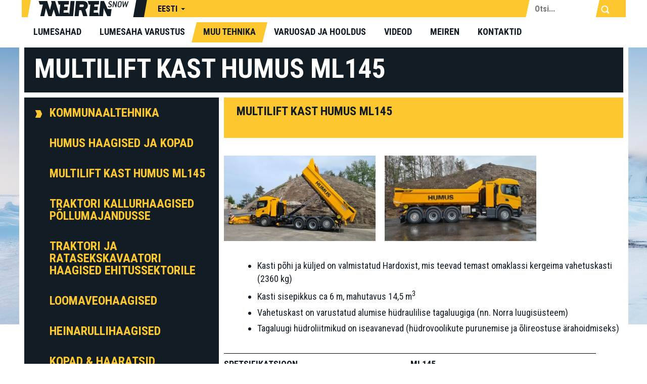

--- FILE ---
content_type: text/html; charset=UTF-8
request_url: https://www.meiren.ee/multilift-kast-humus-ml145/
body_size: 15923
content:
<!DOCTYPE html>
<html lang="et" class="no-js">
<head>
   <meta charset="utf-8" />
   <meta name="author" content="OKIA" />
   <meta name="generator" content="WordPress" />
   <meta name="viewport" content="width=device-width, initial-scale=1">
   
	  <link href='//fonts.googleapis.com/css?family=Roboto+Condensed:400,400italic,700,700italic&amp;subset=latin,cyrillic-ext' rel='stylesheet' type='text/css' />
	  <meta name='robots' content='index, follow, max-image-preview:large, max-snippet:-1, max-video-preview:-1' />
<link rel="alternate" hreflang="et" href="https://www.meiren.ee/multilift-kast-humus-ml145/" />
<link rel="alternate" hreflang="en-us" href="https://www.meiren.ee/en/hook-lift-tipper-box-ml145/" />
<link rel="alternate" hreflang="x-default" href="https://www.meiren.ee/multilift-kast-humus-ml145/" />

<!-- Google Tag Manager for WordPress by gtm4wp.com -->
<script data-cfasync="false" data-pagespeed-no-defer>
	var gtm4wp_datalayer_name = "dataLayer";
	var dataLayer = dataLayer || [];
</script>
<!-- End Google Tag Manager for WordPress by gtm4wp.com -->
	<!-- This site is optimized with the Yoast SEO plugin v25.6 - https://yoast.com/wordpress/plugins/seo/ -->
	<title>Multilift kast HUMUS ML145 | Meiren lumesahad</title>
	<link rel="canonical" href="https://www.meiren.ee/multilift-kast-humus-ml145/" />
	<meta property="og:locale" content="et_EE" />
	<meta property="og:type" content="article" />
	<meta property="og:title" content="Multilift kast HUMUS ML145 | Meiren lumesahad" />
	<meta property="og:description" content="&nbsp; &nbsp; &nbsp; &nbsp; Kasti põhi ja küljed on valmistatud Hardoxist, mis teevad temast omaklassi kergeima vahetuskasti (2360 kg) Kasti sisepikkus ca 6 m, mahutavus 14,5 m3 Vahetuskast on varustatud alumise hüdraulilise tagaluugiga (nn. Norra luugisüsteem) Tagaluugi hüdroliitmikud on iseavanevad (hüdrovoolikute purunemise ja õlireostuse ärahoidmiseks) SPETSIFIKATSIOON ML145 Konksu kõrgus 1570 mm Kasti sisemõõdud 6000x2400x1000 Maht [&hellip;]" />
	<meta property="og:url" content="https://www.meiren.ee/multilift-kast-humus-ml145/" />
	<meta property="og:site_name" content="Meiren lumesahad" />
	<meta property="article:publisher" content="https://www.facebook.com/Meiren.ee?ref=nf" />
	<meta property="article:modified_time" content="2022-11-16T09:12:13+00:00" />
	<meta property="og:image" content="https://www.meiren.ee/wp-content/uploads/2021/06/20210525_141918-ilus-pilt-300x169.jpg" />
	<meta name="twitter:card" content="summary_large_image" />
	<meta name="twitter:label1" content="Est. reading time" />
	<meta name="twitter:data1" content="2 minutit" />
	<script type="application/ld+json" class="yoast-schema-graph">{"@context":"https://schema.org","@graph":[{"@type":"WebPage","@id":"https://www.meiren.ee/multilift-kast-humus-ml145/","url":"https://www.meiren.ee/multilift-kast-humus-ml145/","name":"Multilift kast HUMUS ML145 | Meiren lumesahad","isPartOf":{"@id":"https://www.meiren.ee/en/#website"},"primaryImageOfPage":{"@id":"https://www.meiren.ee/multilift-kast-humus-ml145/#primaryimage"},"image":{"@id":"https://www.meiren.ee/multilift-kast-humus-ml145/#primaryimage"},"thumbnailUrl":"https://www.meiren.ee/wp-content/uploads/2021/06/20210525_141918-ilus-pilt-300x169.jpg","datePublished":"2021-06-11T12:31:10+00:00","dateModified":"2022-11-16T09:12:13+00:00","breadcrumb":{"@id":"https://www.meiren.ee/multilift-kast-humus-ml145/#breadcrumb"},"inLanguage":"et","potentialAction":[{"@type":"ReadAction","target":["https://www.meiren.ee/multilift-kast-humus-ml145/"]}]},{"@type":"ImageObject","inLanguage":"et","@id":"https://www.meiren.ee/multilift-kast-humus-ml145/#primaryimage","url":"https://www.meiren.ee/wp-content/uploads/2021/06/20210525_141918-ilus-pilt.jpg","contentUrl":"https://www.meiren.ee/wp-content/uploads/2021/06/20210525_141918-ilus-pilt.jpg","width":2560,"height":1440},{"@type":"BreadcrumbList","@id":"https://www.meiren.ee/multilift-kast-humus-ml145/#breadcrumb","itemListElement":[{"@type":"ListItem","position":1,"name":"Home","item":"https://www.meiren.ee/en/"},{"@type":"ListItem","position":2,"name":"Multilift kast HUMUS ML145"}]},{"@type":"WebSite","@id":"https://www.meiren.ee/en/#website","url":"https://www.meiren.ee/en/","name":"Meiren lumesahad","description":"Lumesahk ja lumetõrje tehnika, maantee lumesahk, lumesahk traktorile, lumesahk maasturile, harjad, lumekopp, varuosad ja hooldus, lumesaha terad, Kobit s.r.o. soolapuisturid","potentialAction":[{"@type":"SearchAction","target":{"@type":"EntryPoint","urlTemplate":"https://www.meiren.ee/en/?s={search_term_string}"},"query-input":{"@type":"PropertyValueSpecification","valueRequired":true,"valueName":"search_term_string"}}],"inLanguage":"et"}]}</script>
	<!-- / Yoast SEO plugin. -->


<link rel='dns-prefetch' href='//ajax.googleapis.com' />
<link rel='dns-prefetch' href='//netdna.bootstrapcdn.com' />
<script type="text/javascript">
/* <![CDATA[ */
window._wpemojiSettings = {"baseUrl":"https:\/\/s.w.org\/images\/core\/emoji\/15.0.3\/72x72\/","ext":".png","svgUrl":"https:\/\/s.w.org\/images\/core\/emoji\/15.0.3\/svg\/","svgExt":".svg","source":{"concatemoji":"https:\/\/www.meiren.ee\/wp-includes\/js\/wp-emoji-release.min.js?ver=6.6.4"}};
/*! This file is auto-generated */
!function(i,n){var o,s,e;function c(e){try{var t={supportTests:e,timestamp:(new Date).valueOf()};sessionStorage.setItem(o,JSON.stringify(t))}catch(e){}}function p(e,t,n){e.clearRect(0,0,e.canvas.width,e.canvas.height),e.fillText(t,0,0);var t=new Uint32Array(e.getImageData(0,0,e.canvas.width,e.canvas.height).data),r=(e.clearRect(0,0,e.canvas.width,e.canvas.height),e.fillText(n,0,0),new Uint32Array(e.getImageData(0,0,e.canvas.width,e.canvas.height).data));return t.every(function(e,t){return e===r[t]})}function u(e,t,n){switch(t){case"flag":return n(e,"\ud83c\udff3\ufe0f\u200d\u26a7\ufe0f","\ud83c\udff3\ufe0f\u200b\u26a7\ufe0f")?!1:!n(e,"\ud83c\uddfa\ud83c\uddf3","\ud83c\uddfa\u200b\ud83c\uddf3")&&!n(e,"\ud83c\udff4\udb40\udc67\udb40\udc62\udb40\udc65\udb40\udc6e\udb40\udc67\udb40\udc7f","\ud83c\udff4\u200b\udb40\udc67\u200b\udb40\udc62\u200b\udb40\udc65\u200b\udb40\udc6e\u200b\udb40\udc67\u200b\udb40\udc7f");case"emoji":return!n(e,"\ud83d\udc26\u200d\u2b1b","\ud83d\udc26\u200b\u2b1b")}return!1}function f(e,t,n){var r="undefined"!=typeof WorkerGlobalScope&&self instanceof WorkerGlobalScope?new OffscreenCanvas(300,150):i.createElement("canvas"),a=r.getContext("2d",{willReadFrequently:!0}),o=(a.textBaseline="top",a.font="600 32px Arial",{});return e.forEach(function(e){o[e]=t(a,e,n)}),o}function t(e){var t=i.createElement("script");t.src=e,t.defer=!0,i.head.appendChild(t)}"undefined"!=typeof Promise&&(o="wpEmojiSettingsSupports",s=["flag","emoji"],n.supports={everything:!0,everythingExceptFlag:!0},e=new Promise(function(e){i.addEventListener("DOMContentLoaded",e,{once:!0})}),new Promise(function(t){var n=function(){try{var e=JSON.parse(sessionStorage.getItem(o));if("object"==typeof e&&"number"==typeof e.timestamp&&(new Date).valueOf()<e.timestamp+604800&&"object"==typeof e.supportTests)return e.supportTests}catch(e){}return null}();if(!n){if("undefined"!=typeof Worker&&"undefined"!=typeof OffscreenCanvas&&"undefined"!=typeof URL&&URL.createObjectURL&&"undefined"!=typeof Blob)try{var e="postMessage("+f.toString()+"("+[JSON.stringify(s),u.toString(),p.toString()].join(",")+"));",r=new Blob([e],{type:"text/javascript"}),a=new Worker(URL.createObjectURL(r),{name:"wpTestEmojiSupports"});return void(a.onmessage=function(e){c(n=e.data),a.terminate(),t(n)})}catch(e){}c(n=f(s,u,p))}t(n)}).then(function(e){for(var t in e)n.supports[t]=e[t],n.supports.everything=n.supports.everything&&n.supports[t],"flag"!==t&&(n.supports.everythingExceptFlag=n.supports.everythingExceptFlag&&n.supports[t]);n.supports.everythingExceptFlag=n.supports.everythingExceptFlag&&!n.supports.flag,n.DOMReady=!1,n.readyCallback=function(){n.DOMReady=!0}}).then(function(){return e}).then(function(){var e;n.supports.everything||(n.readyCallback(),(e=n.source||{}).concatemoji?t(e.concatemoji):e.wpemoji&&e.twemoji&&(t(e.twemoji),t(e.wpemoji)))}))}((window,document),window._wpemojiSettings);
/* ]]> */
</script>
		
	<style id='wp-emoji-styles-inline-css' type='text/css'>

	img.wp-smiley, img.emoji {
		display: inline !important;
		border: none !important;
		box-shadow: none !important;
		height: 1em !important;
		width: 1em !important;
		margin: 0 0.07em !important;
		vertical-align: -0.1em !important;
		background: none !important;
		padding: 0 !important;
	}
</style>
<link rel='stylesheet' id='wp-block-library-css' href='https://www.meiren.ee/wp-includes/css/dist/block-library/style.min.css?ver=6.6.4' type='text/css' media='all' />
<style id='classic-theme-styles-inline-css' type='text/css'>
/*! This file is auto-generated */
.wp-block-button__link{color:#fff;background-color:#32373c;border-radius:9999px;box-shadow:none;text-decoration:none;padding:calc(.667em + 2px) calc(1.333em + 2px);font-size:1.125em}.wp-block-file__button{background:#32373c;color:#fff;text-decoration:none}
</style>
<style id='global-styles-inline-css' type='text/css'>
:root{--wp--preset--aspect-ratio--square: 1;--wp--preset--aspect-ratio--4-3: 4/3;--wp--preset--aspect-ratio--3-4: 3/4;--wp--preset--aspect-ratio--3-2: 3/2;--wp--preset--aspect-ratio--2-3: 2/3;--wp--preset--aspect-ratio--16-9: 16/9;--wp--preset--aspect-ratio--9-16: 9/16;--wp--preset--gradient--vivid-cyan-blue-to-vivid-purple: linear-gradient(135deg,rgba(6,147,227,1) 0%,rgb(155,81,224) 100%);--wp--preset--gradient--light-green-cyan-to-vivid-green-cyan: linear-gradient(135deg,rgb(122,220,180) 0%,rgb(0,208,130) 100%);--wp--preset--gradient--luminous-vivid-amber-to-luminous-vivid-orange: linear-gradient(135deg,rgba(252,185,0,1) 0%,rgba(255,105,0,1) 100%);--wp--preset--gradient--luminous-vivid-orange-to-vivid-red: linear-gradient(135deg,rgba(255,105,0,1) 0%,rgb(207,46,46) 100%);--wp--preset--gradient--very-light-gray-to-cyan-bluish-gray: linear-gradient(135deg,rgb(238,238,238) 0%,rgb(169,184,195) 100%);--wp--preset--gradient--cool-to-warm-spectrum: linear-gradient(135deg,rgb(74,234,220) 0%,rgb(151,120,209) 20%,rgb(207,42,186) 40%,rgb(238,44,130) 60%,rgb(251,105,98) 80%,rgb(254,248,76) 100%);--wp--preset--gradient--blush-light-purple: linear-gradient(135deg,rgb(255,206,236) 0%,rgb(152,150,240) 100%);--wp--preset--gradient--blush-bordeaux: linear-gradient(135deg,rgb(254,205,165) 0%,rgb(254,45,45) 50%,rgb(107,0,62) 100%);--wp--preset--gradient--luminous-dusk: linear-gradient(135deg,rgb(255,203,112) 0%,rgb(199,81,192) 50%,rgb(65,88,208) 100%);--wp--preset--gradient--pale-ocean: linear-gradient(135deg,rgb(255,245,203) 0%,rgb(182,227,212) 50%,rgb(51,167,181) 100%);--wp--preset--gradient--electric-grass: linear-gradient(135deg,rgb(202,248,128) 0%,rgb(113,206,126) 100%);--wp--preset--gradient--midnight: linear-gradient(135deg,rgb(2,3,129) 0%,rgb(40,116,252) 100%);--wp--preset--font-size--small: 13px;--wp--preset--font-size--medium: 20px;--wp--preset--font-size--large: 36px;--wp--preset--font-size--x-large: 42px;--wp--preset--spacing--20: 0.44rem;--wp--preset--spacing--30: 0.67rem;--wp--preset--spacing--40: 1rem;--wp--preset--spacing--50: 1.5rem;--wp--preset--spacing--60: 2.25rem;--wp--preset--spacing--70: 3.38rem;--wp--preset--spacing--80: 5.06rem;--wp--preset--shadow--natural: 6px 6px 9px rgba(0, 0, 0, 0.2);--wp--preset--shadow--deep: 12px 12px 50px rgba(0, 0, 0, 0.4);--wp--preset--shadow--sharp: 6px 6px 0px rgba(0, 0, 0, 0.2);--wp--preset--shadow--outlined: 6px 6px 0px -3px rgba(255, 255, 255, 1), 6px 6px rgba(0, 0, 0, 1);--wp--preset--shadow--crisp: 6px 6px 0px rgba(0, 0, 0, 1);}:where(.is-layout-flex){gap: 0.5em;}:where(.is-layout-grid){gap: 0.5em;}body .is-layout-flex{display: flex;}.is-layout-flex{flex-wrap: wrap;align-items: center;}.is-layout-flex > :is(*, div){margin: 0;}body .is-layout-grid{display: grid;}.is-layout-grid > :is(*, div){margin: 0;}:where(.wp-block-columns.is-layout-flex){gap: 2em;}:where(.wp-block-columns.is-layout-grid){gap: 2em;}:where(.wp-block-post-template.is-layout-flex){gap: 1.25em;}:where(.wp-block-post-template.is-layout-grid){gap: 1.25em;}.has-vivid-cyan-blue-to-vivid-purple-gradient-background{background: var(--wp--preset--gradient--vivid-cyan-blue-to-vivid-purple) !important;}.has-light-green-cyan-to-vivid-green-cyan-gradient-background{background: var(--wp--preset--gradient--light-green-cyan-to-vivid-green-cyan) !important;}.has-luminous-vivid-amber-to-luminous-vivid-orange-gradient-background{background: var(--wp--preset--gradient--luminous-vivid-amber-to-luminous-vivid-orange) !important;}.has-luminous-vivid-orange-to-vivid-red-gradient-background{background: var(--wp--preset--gradient--luminous-vivid-orange-to-vivid-red) !important;}.has-very-light-gray-to-cyan-bluish-gray-gradient-background{background: var(--wp--preset--gradient--very-light-gray-to-cyan-bluish-gray) !important;}.has-cool-to-warm-spectrum-gradient-background{background: var(--wp--preset--gradient--cool-to-warm-spectrum) !important;}.has-blush-light-purple-gradient-background{background: var(--wp--preset--gradient--blush-light-purple) !important;}.has-blush-bordeaux-gradient-background{background: var(--wp--preset--gradient--blush-bordeaux) !important;}.has-luminous-dusk-gradient-background{background: var(--wp--preset--gradient--luminous-dusk) !important;}.has-pale-ocean-gradient-background{background: var(--wp--preset--gradient--pale-ocean) !important;}.has-electric-grass-gradient-background{background: var(--wp--preset--gradient--electric-grass) !important;}.has-midnight-gradient-background{background: var(--wp--preset--gradient--midnight) !important;}.has-small-font-size{font-size: var(--wp--preset--font-size--small) !important;}.has-medium-font-size{font-size: var(--wp--preset--font-size--medium) !important;}.has-large-font-size{font-size: var(--wp--preset--font-size--large) !important;}.has-x-large-font-size{font-size: var(--wp--preset--font-size--x-large) !important;}
:where(.wp-block-post-template.is-layout-flex){gap: 1.25em;}:where(.wp-block-post-template.is-layout-grid){gap: 1.25em;}
:where(.wp-block-columns.is-layout-flex){gap: 2em;}:where(.wp-block-columns.is-layout-grid){gap: 2em;}
:root :where(.wp-block-pullquote){font-size: 1.5em;line-height: 1.6;}
</style>
<link rel='stylesheet' id='oi-reset-css' href='https://www.meiren.ee/wp-content/themes/meiren/gfx/styles_reset.css' type='text/css' media='screen' />
<link rel='stylesheet' id='oi-grid-css' href='https://www.meiren.ee/wp-content/themes/meiren/gfx/styles_grid.css' type='text/css' media='screen' />
<link rel='stylesheet' id='oi-screen-css' href='https://www.meiren.ee/wp-content/themes/meiren/gfx/styles_screen.css' type='text/css' media='screen' />
<link rel='stylesheet' id='fancybox-css-css' href='https://www.meiren.ee/wp-content/themes/meiren/libs/fancybox/jquery.fancybox.css' type='text/css' media='screen' />
<script type="text/javascript" src="//ajax.googleapis.com/ajax/libs/jquery/1/jquery.min.js" id="jquery-js"></script>
<script type="text/javascript" id="file_uploads_nfpluginsettings-js-extra">
/* <![CDATA[ */
var params = {"clearLogRestUrl":"https:\/\/www.meiren.ee\/wp-json\/nf-file-uploads\/debug-log\/delete-all","clearLogButtonId":"file_uploads_clear_debug_logger","downloadLogRestUrl":"https:\/\/www.meiren.ee\/wp-json\/nf-file-uploads\/debug-log\/get-all","downloadLogButtonId":"file_uploads_download_debug_logger"};
/* ]]> */
</script>
<script type="text/javascript" src="https://www.meiren.ee/wp-content/plugins/ninja-forms-uploads/assets/js/nfpluginsettings.js?ver=3.3.22" id="file_uploads_nfpluginsettings-js"></script>
<script type="text/javascript" src="//netdna.bootstrapcdn.com/bootstrap/3.1.0/js/bootstrap.min.js" id="bootstrap-js"></script>
<script type="text/javascript" src="https://www.meiren.ee/wp-content/themes/meiren/js/modernizr.custom.js" id="modernizr-js"></script>
<script type="text/javascript" src="https://www.meiren.ee/wp-content/themes/meiren/js/owl.carousel.min.js" id="owl-js"></script>
<script type="text/javascript" src="https://www.meiren.ee/wp-content/themes/meiren/js/jquery.matchHeight-min.js" id="matchHeight-js"></script>
<script type="text/javascript" src="https://www.meiren.ee/wp-content/themes/meiren/libs/fancybox/jquery.fancybox.js" id="fancybox-js-js"></script>
<script type="text/javascript" src="https://www.meiren.ee/wp-content/themes/meiren/js/custom.js" id="oi-custom-js"></script>
<link rel="https://api.w.org/" href="https://www.meiren.ee/wp-json/" /><link rel="alternate" title="JSON" type="application/json" href="https://www.meiren.ee/wp-json/wp/v2/pages/19503" /><link rel='shortlink' href='https://www.meiren.ee/?p=19503' />
<link rel="alternate" title="oEmbed (JSON)" type="application/json+oembed" href="https://www.meiren.ee/wp-json/oembed/1.0/embed?url=https%3A%2F%2Fwww.meiren.ee%2Fmultilift-kast-humus-ml145%2F" />
<link rel="alternate" title="oEmbed (XML)" type="text/xml+oembed" href="https://www.meiren.ee/wp-json/oembed/1.0/embed?url=https%3A%2F%2Fwww.meiren.ee%2Fmultilift-kast-humus-ml145%2F&#038;format=xml" />
<meta name="generator" content="WPML ver:4.8.6 stt:1,15,18,3,52;" />

<!-- Google Tag Manager for WordPress by gtm4wp.com -->
<!-- GTM Container placement set to manual -->
<script data-cfasync="false" data-pagespeed-no-defer type="text/javascript">
	var dataLayer_content = {"pagePostType":"page","pagePostType2":"single-page","pagePostAuthor":"Meiren"};
	dataLayer.push( dataLayer_content );
</script>
<script data-cfasync="false" data-pagespeed-no-defer type="text/javascript">
(function(w,d,s,l,i){w[l]=w[l]||[];w[l].push({'gtm.start':
new Date().getTime(),event:'gtm.js'});var f=d.getElementsByTagName(s)[0],
j=d.createElement(s),dl=l!='dataLayer'?'&l='+l:'';j.async=true;j.src=
'//www.googletagmanager.com/gtm.js?id='+i+dl;f.parentNode.insertBefore(j,f);
})(window,document,'script','dataLayer','GTM-KWX9JRN');
</script>
<!-- End Google Tag Manager for WordPress by gtm4wp.com --><meta name="generator" content="Elementor 3.34.1; features: additional_custom_breakpoints; settings: css_print_method-external, google_font-enabled, font_display-auto">
			<style>
				.e-con.e-parent:nth-of-type(n+4):not(.e-lazyloaded):not(.e-no-lazyload),
				.e-con.e-parent:nth-of-type(n+4):not(.e-lazyloaded):not(.e-no-lazyload) * {
					background-image: none !important;
				}
				@media screen and (max-height: 1024px) {
					.e-con.e-parent:nth-of-type(n+3):not(.e-lazyloaded):not(.e-no-lazyload),
					.e-con.e-parent:nth-of-type(n+3):not(.e-lazyloaded):not(.e-no-lazyload) * {
						background-image: none !important;
					}
				}
				@media screen and (max-height: 640px) {
					.e-con.e-parent:nth-of-type(n+2):not(.e-lazyloaded):not(.e-no-lazyload),
					.e-con.e-parent:nth-of-type(n+2):not(.e-lazyloaded):not(.e-no-lazyload) * {
						background-image: none !important;
					}
				}
			</style>
			<link rel="icon" href="https://www.meiren.ee/wp-content/uploads/2019/04/cropped-vol1_Copy@2x-32x32.png" sizes="32x32" />
<link rel="icon" href="https://www.meiren.ee/wp-content/uploads/2019/04/cropped-vol1_Copy@2x-192x192.png" sizes="192x192" />
<link rel="apple-touch-icon" href="https://www.meiren.ee/wp-content/uploads/2019/04/cropped-vol1_Copy@2x-180x180.png" />
<meta name="msapplication-TileImage" content="https://www.meiren.ee/wp-content/uploads/2019/04/cropped-vol1_Copy@2x-270x270.png" />
	<script type="text/javascript">
		/* <![CDATA[ */
		var oi_offer = "Küsi pakkumist";
		/* ]]> */
	</script>
<script>
 (function(i,s,o,g,r,a,m){i['GoogleAnalyticsObject']=r;i[r]=i[r]||function(){
 (i[r].q=i[r].q||[]).push(arguments)},i[r].l=1*new Date();a=s.createElement(o),
 m=s.getElementsByTagName(o)[0];a.async=1;a.src=g;m.parentNode.insertBefore(a,m)
 })(window,document,'script','//www.google-analytics.com/analytics.js','ga');

 ga('create', 'UA-7989694-1', 'meiren.ee');
 ga('send', 'pageview');

</script>
  </head>
  <body class="page-template page-template-page-special_page page-template-page-special_page-php page page-id-19503 et animated elementor-default elementor-kit-19076">
	  
<!-- GTM Container placement set to manual -->
<!-- Google Tag Manager (noscript) -->
				<noscript><iframe src="https://www.googletagmanager.com/ns.html?id=GTM-KWX9JRN" height="0" width="0" style="display:none;visibility:hidden" aria-hidden="true"></iframe></noscript>
<!-- End Google Tag Manager (noscript) -->   <div class="main-wrap-helper">
	  	  <div class="main-header-helper">
		 <div class="main-header">
						   <p class="main-logo"><a href="https://www.meiren.ee/" title="Meiren" rel="home"><img src="https://www.meiren.ee/wp-content/themes/meiren/gfx/meiren.svg" width="181" height="34" alt="Meiren" /></a></p>
										<div class="dropdown main-lang-switch">
<button type="button" class="btn btn-link" data-toggle="dropdown"><span>Eesti</span></button>
<ul class="list dropdown-menu">
<li><a href="https://www.meiren.ee/en/hook-lift-tipper-box-ml145/" rel="alternate" hreflang="en" title="English">English</a></li>
<li><a href="https://www.meiren.ee/de/" rel="alternate" hreflang="de" title="Deutsch">Deutsch</a></li>
<li><a href="https://www.meiren.ee/fi/" rel="alternate" hreflang="fi" title="Suomi">Suomi</a></li>
<li><a href="https://www.meiren.ee/sv/" rel="alternate" hreflang="sv" title="Svenska">Svenska</a></li>
</ul>
</div>				<form action="https://www.meiren.ee/" method="get" class="main-header-searchform">
	<div class="main-header-searchform-row">
      <div class="searchform-row-inner">
         <input type="text" class="main-header-searchform-field" name="s" id="search" value="" placeholder="Otsi..." />
         <button type="submit" class="main-header-searchform-btn" title="Alusta otsimist"><span>Alusta otsimist</span></button>
      </div>
	</div>
</form>				<div class="mobile-nav-section">
					<button type="button" class="btn btn-toggle-panel js-toggle_main_panel" data-toggle="dropdown" title="Näita/peida peamenüü"><span>Näita/peida menüü</span></button>
					<div class="mobile-nav_article" id="js-mobile_nav"></div>
				</div>
					 </div>
		 <div class="main-header__bottom-wrap">
		 <div class="main-header__bottom">
			<div class="mainnav-section"><ul id="menu-primary-navigation" class="menu"><li id="menu-item-18" class="menu-item menu-item-type-post_type menu-item-object-page menu-item-18"><a href="https://www.meiren.ee/lumesahad/">Lumesahad</a></li>
<li id="menu-item-21931" class="menu-item menu-item-type-custom menu-item-object-custom menu-item-has-children menu-item-21931"><a href="https://www.meiren.ee/lumesaha-varustus/">Lumesaha varustus</a>
<ul class="sub-menu">
	<li id="menu-item-21940" class="menu-item menu-item-type-post_type menu-item-object-page menu-item-21940"><a href="https://www.meiren.ee/patenteeritud-terahoidikud/">Patenteeritud terahoidikud</a></li>
	<li id="menu-item-21934" class="menu-item menu-item-type-post_type menu-item-object-page menu-item-21934"><a href="https://www.meiren.ee/kulgnihutatav-parallelogramm/">Külgnihutatav parallelogramm</a></li>
	<li id="menu-item-21943" class="menu-item menu-item-type-post_type menu-item-object-page menu-item-21943"><a href="https://www.meiren.ee/tugijalg/">Tugijalg</a></li>
	<li id="menu-item-21932" class="menu-item menu-item-type-post_type menu-item-object-page menu-item-21932"><a href="https://www.meiren.ee/hudrauliline-lisateramehhanism/">Hüdrauliline lisateramehhanism</a></li>
	<li id="menu-item-21938" class="menu-item menu-item-type-post_type menu-item-object-page menu-item-21938"><a href="https://www.meiren.ee/manomeeter/">Manomeeter</a></li>
	<li id="menu-item-21939" class="menu-item menu-item-type-post_type menu-item-object-page menu-item-21939"><a href="https://www.meiren.ee/nurgaterad/">Nurgaterad</a></li>
	<li id="menu-item-21936" class="menu-item menu-item-type-post_type menu-item-object-page menu-item-21936"><a href="https://www.meiren.ee/loogileevendiga-nurgaterad/">Löögileevendiga nurgaterad</a></li>
	<li id="menu-item-21935" class="menu-item menu-item-type-post_type menu-item-object-page menu-item-21935"><a href="https://www.meiren.ee/kuljeplast/">Küljeplast</a></li>
	<li id="menu-item-21937" class="menu-item menu-item-type-post_type menu-item-object-page menu-item-21937"><a href="https://www.meiren.ee/lumesuunaja/">Lumesuunaja</a></li>
	<li id="menu-item-21941" class="menu-item menu-item-type-post_type menu-item-object-page menu-item-21941"><a href="https://www.meiren.ee/reguleeritavad-liugtallad/">Reguleeritavad liugtallad</a></li>
	<li id="menu-item-21942" class="menu-item menu-item-type-post_type menu-item-object-page menu-item-21942"><a href="https://www.meiren.ee/reguleeritavad-tugirattad/">Reguleeritavad tugirattad</a></li>
	<li id="menu-item-21933" class="menu-item menu-item-type-post_type menu-item-object-page menu-item-21933"><a href="https://www.meiren.ee/juhtmevaba-pult/">Juhtmevaba pult</a></li>
	<li id="menu-item-22320" class="menu-item menu-item-type-post_type menu-item-object-page menu-item-22320"><a href="https://www.meiren.ee/holma-korgused/">Hõlma kõrgused</a></li>
	<li id="menu-item-24375" class="menu-item menu-item-type-post_type menu-item-object-page menu-item-24375"><a href="https://www.meiren.ee/lumestopp/">Lumestopp</a></li>
</ul>
</li>
<li id="menu-item-12586" class="menu-item menu-item-type-custom menu-item-object-custom current-menu-ancestor menu-item-has-children menu-item-12586"><a href="https://meiren.ee/kommunaaltehnika/">Muu tehnika</a>
<ul class="sub-menu">
	<li id="menu-item-12585" class="menu-item menu-item-type-post_type menu-item-object-page current-menu-ancestor current_page_ancestor menu-item-12585"><a href="https://www.meiren.ee/kommunaaltehnika/">Kommunaaltehnika</a></li>
	<li id="menu-item-17294" class="menu-item menu-item-type-post_type menu-item-object-page menu-item-17294"><a href="https://www.meiren.ee/muud-tooted/">Muud tooted</a></li>
</ul>
</li>
<li id="menu-item-3359" class="menu-item menu-item-type-custom menu-item-object-custom menu-item-has-children menu-item-3359"><a href="http://WWW.meiren.ee/varuosad/">Varuosad ja hooldus</a>
<ul class="sub-menu">
	<li id="menu-item-1460" class="menu-item menu-item-type-post_type menu-item-object-page menu-item-1460"><a href="https://www.meiren.ee/varuosad/">Varuosad</a></li>
	<li id="menu-item-44" class="menu-item menu-item-type-post_type menu-item-object-page menu-item-44"><a href="https://www.meiren.ee/hooldus/">Hooldus</a></li>
	<li id="menu-item-24432" class="menu-item menu-item-type-post_type menu-item-object-page menu-item-24432"><a href="https://www.meiren.ee/juhtumist-teavitamine/">Juhtumist teavitamine</a></li>
	<li id="menu-item-24497" class="menu-item menu-item-type-post_type menu-item-object-page menu-item-24497"><a href="https://www.meiren.ee/terad-ja-kinnitustarvikud/">Terad ja kinnitustarvikud</a></li>
	<li id="menu-item-24496" class="menu-item menu-item-type-post_type menu-item-object-page menu-item-24496"><a href="https://www.meiren.ee/norskal-teradega-saastad-aega-ja-raha/">NORSKAL TERAD</a></li>
	<li id="menu-item-23148" class="menu-item menu-item-type-post_type menu-item-object-page menu-item-23148"><a href="https://www.meiren.ee/kobit-varuosad/">Kobit s.r.o. varuosad</a></li>
</ul>
</li>
<li id="menu-item-9933" class="menu-item menu-item-type-custom menu-item-object-custom menu-item-has-children menu-item-9933"><a href="https://meiren.ee/videod/">Videod</a>
<ul class="sub-menu">
	<li id="menu-item-9931" class="menu-item menu-item-type-post_type menu-item-object-page menu-item-9931"><a href="https://www.meiren.ee/videod/">Videod</a></li>
	<li id="menu-item-1910" class="menu-item menu-item-type-post_type menu-item-object-page menu-item-1910"><a href="https://www.meiren.ee/animatsioon/">MSPN animatsioon</a></li>
</ul>
</li>
<li id="menu-item-3375" class="menu-item menu-item-type-custom menu-item-object-custom menu-item-has-children menu-item-3375"><a href="https://meiren.ee/meiren/">Meiren</a>
<ul class="sub-menu">
	<li id="menu-item-14" class="menu-item menu-item-type-post_type menu-item-object-page menu-item-14"><a href="https://www.meiren.ee/meiren/">Meiren</a></li>
	<li id="menu-item-2056" class="menu-item menu-item-type-post_type menu-item-object-page menu-item-2056"><a href="https://www.meiren.ee/muugilepingu-uldtingimused/">Müügilepingu üldtingimused</a></li>
	<li id="menu-item-1798" class="menu-item menu-item-type-post_type menu-item-object-page menu-item-1798"><a href="https://www.meiren.ee/meireni-kvaliteedi-ja-keskkonnapoliitika/">Kvaliteedi- ja keskkonnapoliitika</a></li>
	<li id="menu-item-1941" class="menu-item menu-item-type-taxonomy menu-item-object-category menu-item-1941"><a href="https://www.meiren.ee/saavutused/">Saavutused</a></li>
	<li id="menu-item-1950" class="menu-item menu-item-type-taxonomy menu-item-object-category menu-item-1950"><a href="https://www.meiren.ee/sertifikaadid-patendid/">Sertifikaadid ja patendid</a></li>
	<li id="menu-item-11706" class="menu-item menu-item-type-post_type menu-item-object-page menu-item-11706"><a href="https://www.meiren.ee/eas-toetused/">EAS toetused</a></li>
	<li id="menu-item-58" class="menu-item menu-item-type-taxonomy menu-item-object-category menu-item-58"><a href="https://www.meiren.ee/uudised/">Uudised</a></li>
	<li id="menu-item-1989" class="menu-item menu-item-type-taxonomy menu-item-object-category menu-item-1989"><a href="https://www.meiren.ee/uudised/avaldatud-artiklid/">Avaldatud artiklid</a></li>
	<li id="menu-item-14680" class="menu-item menu-item-type-post_type menu-item-object-page menu-item-14680"><a href="https://www.meiren.ee/laotooted/">Soodushinnaga laotooted</a></li>
	<li id="menu-item-11707" class="menu-item menu-item-type-post_type menu-item-object-page menu-item-11707"><a href="https://www.meiren.ee/messikalender/">Messikalender</a></li>
	<li id="menu-item-15813" class="menu-item menu-item-type-post_type menu-item-object-page menu-item-15813"><a href="https://www.meiren.ee/meiren-toodete-koodiloogika/">Meiren toodete koodiloogika</a></li>
</ul>
</li>
<li id="menu-item-9993" class="menu-item menu-item-type-post_type menu-item-object-page menu-item-has-children menu-item-9993"><a href="https://www.meiren.ee/kontaktid/">Kontaktid</a>
<ul class="sub-menu">
	<li id="menu-item-9998" class="menu-item menu-item-type-taxonomy menu-item-object-contact_category menu-item-9998"><a href="https://www.meiren.ee/kontaktid/myyk-turundus/">Müük ja Turundus</a></li>
	<li id="menu-item-13874" class="menu-item menu-item-type-taxonomy menu-item-object-contact_category menu-item-13874"><a href="https://www.meiren.ee/kontaktid/hooldus-varuosad/">Varuosad ja Hooldus</a></li>
	<li id="menu-item-19231" class="menu-item menu-item-type-taxonomy menu-item-object-contact_category menu-item-19231"><a href="https://www.meiren.ee/kontaktid/juhtkond/">Juhtkond</a></li>
</ul>
</li>
</ul></div>		 </div>
		 </div>
	  </div>
	  <div class="main-wrap">
<div class="main-content-section clear">
   <div class="grid">
      <div class="col-1-1">
         <div class="main-hgroup  clear">
			<h1 class="main-title pull-left">Multilift kast HUMUS ML145</h1>
		</div>      </div>
      <div class="col-1-3">
         <div class="main-sidebar-section">
<h1 class="offscreen">Külgpaani navigatsioon</h1>
<div class="mainnav-submenu-section"><ul class="sub-menu">
	<li class="menu-item menu-item-type-post_type menu-item-object-page current-menu-ancestor current_page_ancestor menu-item-has-children menu-item-12585"><a href="https://www.meiren.ee/kommunaaltehnika/">Kommunaaltehnika</a>
	<ul class="sub-menu">
		<li id="menu-item-16698" class="menu-item menu-item-type-post_type menu-item-object-page current-menu-ancestor current-menu-parent current_page_parent current_page_ancestor menu-item-has-children menu-item-16698"><a href="https://www.meiren.ee/humus/">HUMUS haagised ja kopad</a>
		<ul class="sub-menu">
			<li id="menu-item-22297" class="menu-item menu-item-type-post_type menu-item-object-page current-menu-item page_item page-item-19503 current_page_item menu-item-22297"><a href="https://www.meiren.ee/multilift-kast-humus-ml145/" aria-current="page">Multilift kast HUMUS ML145</a></li>
			<li id="menu-item-22307" class="menu-item menu-item-type-post_type menu-item-object-page menu-item-22307"><a href="https://www.meiren.ee/traktori-kallurhaagised-pollumajandusse/">Traktori kallurhaagised põllumajandusse</a></li>
			<li id="menu-item-17292" class="menu-item menu-item-type-post_type menu-item-object-page menu-item-17292"><a href="https://www.meiren.ee/traktori-ja-ratasekskavaatori-haagised-ehitussektorile/">Traktori ja ratasekskavaatori haagised ehitussektorile</a></li>
			<li id="menu-item-17293" class="menu-item menu-item-type-post_type menu-item-object-page menu-item-17293"><a href="https://www.meiren.ee/loomaveohaagised/">Loomaveohaagised</a></li>
			<li id="menu-item-17297" class="menu-item menu-item-type-post_type menu-item-object-page menu-item-17297"><a href="https://www.meiren.ee/heinarullihaagised/">Heinarullihaagised</a></li>
			<li id="menu-item-17296" class="menu-item menu-item-type-post_type menu-item-object-page menu-item-17296"><a href="https://www.meiren.ee/kopad-haaratsid/">Kopad &amp; haaratsid</a></li>
			<li id="menu-item-17295" class="menu-item menu-item-type-post_type menu-item-object-page menu-item-17295"><a href="https://www.meiren.ee/mahutihaagised/">Mahutihaagised</a></li>
		</ul>
</li>
	</ul>
</li>
	<li class="menu-item menu-item-type-post_type menu-item-object-page menu-item-17294"><a href="https://www.meiren.ee/muud-tooted/">Muud tooted</a></li>
</ul></div></div>      </div>
      <div class="col-2-3">
         <div class="article-section common-page_intro no-mh">
            <h2>Multilift kast HUMUS ML145</h2>
         </div>
                  <div class="article-section no-mh">
            <p><img fetchpriority="high" decoding="async" class="size-medium wp-image-19489 alignleft" src="https://www.meiren.ee/wp-content/uploads/2021/06/20210525_141918-ilus-pilt-300x169.jpg" alt="Multilift kast HUMUS ML145" width="300" height="169" srcset="https://www.meiren.ee/wp-content/uploads/2021/06/20210525_141918-ilus-pilt-300x169.jpg 300w, https://www.meiren.ee/wp-content/uploads/2021/06/20210525_141918-ilus-pilt-890x501.jpg 890w, https://www.meiren.ee/wp-content/uploads/2021/06/20210525_141918-ilus-pilt-768x432.jpg 768w, https://www.meiren.ee/wp-content/uploads/2021/06/20210525_141918-ilus-pilt-1536x864.jpg 1536w, https://www.meiren.ee/wp-content/uploads/2021/06/20210525_141918-ilus-pilt-2048x1152.jpg 2048w" sizes="(max-width: 300px) 100vw, 300px" /><img decoding="async" class="size-medium wp-image-19504 alignleft" src="https://www.meiren.ee/wp-content/uploads/2021/06/20210506_122223-300x169.jpg" alt="HUMUS ML145 multilift kast" width="300" height="169" srcset="https://www.meiren.ee/wp-content/uploads/2021/06/20210506_122223-300x169.jpg 300w, https://www.meiren.ee/wp-content/uploads/2021/06/20210506_122223-890x501.jpg 890w, https://www.meiren.ee/wp-content/uploads/2021/06/20210506_122223-768x432.jpg 768w, https://www.meiren.ee/wp-content/uploads/2021/06/20210506_122223-1536x864.jpg 1536w, https://www.meiren.ee/wp-content/uploads/2021/06/20210506_122223-2048x1152.jpg 2048w" sizes="(max-width: 300px) 100vw, 300px" /></p>
<p>&nbsp;</p>
<p>&nbsp;</p>
<p>&nbsp;</p>
<p>&nbsp;</p>
<ul>
<li>Kasti põhi ja küljed on valmistatud Hardoxist, mis teevad temast omaklassi kergeima vahetuskasti (2360 kg)</li>
<li>Kasti sisepikkus ca 6 m, mahutavus 14,5 m<sup>3</sup></li>
<li>Vahetuskast on varustatud alumise hüdraulilise tagaluugiga (nn. Norra luugisüsteem)</li>
<li>Tagaluugi hüdroliitmikud on iseavanevad (hüdrovoolikute purunemise ja õlireostuse ärahoidmiseks)</li>
</ul>
<table class=" alignleft" style="height: 298px; width: 93.258%; border-collapse: collapse; border-style: solid; border-color: #000000;">
<tbody>
<tr style="height: 24px;">
<td style="width: 521.938px; height: 24px; border-style: solid; border-color: #000000;"><strong>SPETSIFIKATSIOON</strong></td>
<td style="width: 533.266px; height: 24px; border-style: solid; border-color: #000000;"><strong>ML145</strong></td>
</tr>
<tr style="height: 24px;">
<td style="width: 521.938px; height: 24px; border-style: solid; border-color: #000000;">Konksu kõrgus</td>
<td style="width: 533.266px; height: 24px; border-style: solid; border-color: #000000;">1570 mm</td>
</tr>
<tr style="height: 24px;">
<td style="width: 521.938px; height: 24px; border-style: solid; border-color: #000000;">Kasti sisemõõdud</td>
<td style="width: 533.266px; height: 24px; border-style: solid; border-color: #000000;">6000x2400x1000</td>
</tr>
<tr style="height: 24px;">
<td style="width: 521.938px; height: 24px; border-style: solid; border-color: #000000;">Maht</td>
<td style="width: 533.266px; height: 24px; border-style: solid; border-color: #000000;">14,5 m3</td>
</tr>
<tr style="height: 24px;">
<td style="width: 521.938px; height: 24px; border-style: solid; border-color: #000000;">Põhi</td>
<td style="width: 533.266px; height: 24px; border-style: solid; border-color: #000000;">6 mm Hardox 500TUF</td>
</tr>
<tr style="height: 24px;">
<td style="width: 521.938px; height: 24px; border-style: solid; border-color: #000000;">Küljed</td>
<td style="width: 533.266px; height: 24px; border-style: solid; border-color: #000000;">5 mm Hardox450</td>
</tr>
<tr style="height: 24px;">
<td style="width: 521.938px; height: 24px; border-style: solid; border-color: #000000;">Esisein</td>
<td style="width: 533.266px; height: 24px; border-style: solid; border-color: #000000;">6 mm Strenx700</td>
</tr>
<tr style="height: 24px;">
<td style="width: 521.938px; height: 24px; border-style: solid; border-color: #000000;">Ees sirm</td>
<td style="width: 533.266px; height: 24px; border-style: solid; border-color: #000000;">6 mm Strenx700</td>
</tr>
<tr style="height: 24px;">
<td style="width: 521.938px; height: 24px; border-style: solid; border-color: #000000;">Tagaluuk</td>
<td style="width: 533.266px; height: 24px; border-style: solid; border-color: #000000;">3 mm Hardox450</td>
</tr>
<tr style="height: 24px;">
<td style="width: 521.938px; height: 24px; border-style: solid; border-color: #000000;">Tagaluugi piiramine</td>
<td style="width: 533.266px; height: 24px; border-style: solid; border-color: #000000;">kettidega</td>
</tr>
<tr style="height: 24px;">
<td style="width: 521.938px; height: 24px; border-style: solid; border-color: #000000;">Hüdrauliline luugisulgur</td>
<td style="width: 533.266px; height: 24px; border-style: solid; border-color: #000000;">sisemine osa 3 mm Hardox450</td>
</tr>
<tr style="height: 10px;">
<td style="width: 521.938px; height: 10px; border-style: solid; border-color: #000000;">Kokkuklapitav redel</td>
<td style="width: 533.266px; height: 10px; border-style: solid; border-color: #000000;">lisavarustusena</td>
</tr>
<tr style="height: 24px;">
<td style="width: 521.938px; height: 24px; border-style: solid; border-color: #000000;">Tagaluugi mass</td>
<td style="width: 533.266px; height: 24px; border-style: solid; border-color: #000000;">120kg</td>
</tr>
</tbody>
</table>
<p>&nbsp;</p>
<p>&nbsp;</p>
<p>&nbsp;</p>
<p>&nbsp;</p>
<p>&nbsp;</p>
<p>&nbsp;</p>
<p>&nbsp;</p>
<p>&nbsp;</p>
<p><img decoding="async" class="size-medium wp-image-19519 alignnone" src="https://www.meiren.ee/wp-content/uploads/2021/06/1-276x300.jpg" alt="" width="276" height="300" srcset="https://www.meiren.ee/wp-content/uploads/2021/06/1-276x300.jpg 276w, https://www.meiren.ee/wp-content/uploads/2021/06/1.jpg 397w" sizes="(max-width: 276px) 100vw, 276px" /> <img loading="lazy" decoding="async" class="size-medium wp-image-19524 alignnone" src="https://www.meiren.ee/wp-content/uploads/2021/06/2-198x300.jpg" alt="" width="198" height="300" srcset="https://www.meiren.ee/wp-content/uploads/2021/06/2-198x300.jpg 198w, https://www.meiren.ee/wp-content/uploads/2021/06/2.jpg 255w" sizes="(max-width: 198px) 100vw, 198px" /></p>
<h2>Küsi pakkumist</h2>
<noscript class="ninja-forms-noscript-message">
	Notice: JavaScript is required for this content.</noscript>
<div id="nf-form-24-cont" class="nf-form-cont" aria-live="polite" aria-labelledby="nf-form-title-24" aria-describedby="nf-form-errors-24" role="form">

    <div class="nf-loading-spinner"></div>

</div>
        <!-- That data is being printed as a workaround to page builders reordering the order of the scripts loaded-->
        <script>var formDisplay=1;var nfForms=nfForms||[];var form=[];form.id='24';form.settings={"objectType":"Form Setting","editActive":true,"title":"EST - Toote p\u00e4ring","key":"","created_at":"2017-05-19 15:41:36","show_title":"0","clear_complete":"1","hide_complete":"1","default_label_pos":"above","wrapper_class":"","element_class":"","add_submit":"0","currency":"","logged_in":"","not_logged_in_msg":"","sub_limit_msg":"","calculations":[],"formContentData":["sinu_nimi_ja_ettevotte_nimi","telefon","e-post","sonum","hidden","saada_paering"],"lock":"0","allow_public_link":0,"embed_form":"","repeatable_fieldsets":"","unique_field_error":"A form with this value has already been submitted.","ninjaForms":"Ninja Forms","changeEmailErrorMsg":"Sisesta korrektne e-maili aadress","changeDateErrorMsg":"Please enter a valid date!","confirmFieldErrorMsg":"These fields must match!","fieldNumberNumMinError":"Number Min Error","fieldNumberNumMaxError":"Number Max Error","fieldNumberIncrementBy":"Please increment by ","fieldTextareaRTEInsertLink":"Insert Link","fieldTextareaRTEInsertMedia":"Insert Media","fieldTextareaRTESelectAFile":"Select a file","formErrorsCorrectErrors":"Palun eemalda vead enne vormi saatmist","formHoneypot":"If you are a human seeing this field, please leave it empty.","validateRequiredField":"Kohustuslik v\u00e4li","honeypotHoneypotError":"Honeypot Error","fileUploadOldCodeFileUploadInProgress":"File Upload in Progress.","fileUploadOldCodeFileUpload":"FILE UPLOAD","currencySymbol":"&euro;","fieldsMarkedRequired":"T\u00e4rniga m\u00e4rgitud v\u00e4ljad on kohustuslikud","thousands_sep":",","decimal_point":".","siteLocale":"et","dateFormat":"m\/d\/Y","startOfWeek":"1","of":"of","previousMonth":"Previous Month","nextMonth":"Next Month","months":["January","February","March","April","May","June","July","August","September","October","November","December"],"monthsShort":["Jan","Feb","Mar","Apr","May","Jun","Jul","Aug","Sep","Oct","Nov","Dec"],"weekdays":["Sunday","Monday","Tuesday","Wednesday","Thursday","Friday","Saturday"],"weekdaysShort":["Sun","Mon","Tue","Wed","Thu","Fri","Sat"],"weekdaysMin":["Su","Mo","Tu","We","Th","Fr","Sa"],"recaptchaConsentMissing":"reCaptcha validation couldn&#039;t load.","recaptchaMissingCookie":"reCaptcha v3 validation couldn&#039;t load the cookie needed to submit the form.","recaptchaConsentEvent":"Accept reCaptcha cookies before sending the form.","currency_symbol":"","beforeForm":"","beforeFields":"","afterFields":"","afterForm":""};form.fields=[{"objectType":"Field","objectDomain":"fields","editActive":false,"order":1,"idAttribute":"id","label":"Sinu nimi ja ettev\u00f5tte nimi","key":"sinu_nimi_ja_ettevotte_nimi","type":"firstname","created_at":"2017-05-19 15:41:36","label_pos":"above","required":1,"default":"","placeholder":"","container_class":"","element_class":"form-control","admin_label":"","help_text":"","desc_text":"","custom_name_attribute":"fname","personally_identifiable":1,"value":"","id":148,"beforeField":"","afterField":"","parentType":"firstname","element_templates":["firstname","input"],"old_classname":"","wrap_template":"wrap"},{"objectType":"Field","objectDomain":"fields","editActive":false,"order":3,"idAttribute":"id","label":"Telefon","key":"telefon","type":"textbox","created_at":"2017-05-19 15:41:36","label_pos":"above","required":1,"placeholder":"","default":"","container_class":"","element_class":"form-control","input_limit":"","input_limit_type":"characters","input_limit_msg":"Character(s) left","manual_key":"","disable_input":"","admin_label":"","help_text":"","desc_text":"","disable_browser_autocomplete":"","mask":"","custom_mask":"","custom_name_attribute":"","personally_identifiable":"","value":"","id":149,"beforeField":"","afterField":"","parentType":"textbox","element_templates":["textbox","input"],"old_classname":"","wrap_template":"wrap"},{"objectType":"Field","objectDomain":"fields","editActive":false,"order":4,"idAttribute":"id","label":"E-post","key":"e-post","type":"email","created_at":"2017-05-19 15:41:36","label_pos":"above","required":1,"default":"","placeholder":"","container_class":"","element_class":"form-control","admin_label":"","help_text":"","desc_text":"","custom_name_attribute":"email","personally_identifiable":1,"value":"","id":150,"beforeField":"","afterField":"","parentType":"email","element_templates":["email","input"],"old_classname":"","wrap_template":"wrap"},{"objectType":"Field","objectDomain":"fields","editActive":false,"order":5,"idAttribute":"id","label":"S\u00f5num","key":"sonum","type":"textarea","created_at":"2017-05-19 15:41:36","label_pos":"above","required":0,"placeholder":"","default":"Tere!\n\nSoovin saada lisainfot toote kohta.\nSoovitud mudel (v\u00f5i t\u00f6\u00f6laius):\n- kinnitus:\n- muu lisavarustus:\n\nPalun v\u00f5tke minuga \u00fchendust. \nT\u00e4nan!\n","container_class":"","element_class":"form-control","input_limit":"","input_limit_type":"characters","input_limit_msg":"Character(s) left","manual_key":"","disable_input":"","admin_label":"","help_text":"","desc_text":"<p><br><\/p>","disable_browser_autocomplete":"","textarea_rte":"","disable_rte_mobile":"","textarea_media":"","value":"Tere!\n\nSoovin saada lisainfot toote kohta.\nSoovitud mudel (v\u00f5i t\u00f6\u00f6laius):\n- kinnitus:\n- muu lisavarustus:\n\nPalun v\u00f5tke minuga \u00fchendust. \nT\u00e4nan!\n","drawerDisabled":false,"id":151,"beforeField":"","afterField":"","parentType":"textarea","element_templates":["textarea","input"],"old_classname":"","wrap_template":"wrap"},{"objectType":"Field","objectDomain":"fields","editActive":false,"order":6,"idAttribute":"id","label":"Hidden","key":"hidden","type":"hidden","created_at":"2017-05-19 15:41:36","default":"{post:title} - {post:url}","admin_label":"","drawerDisabled":false,"id":152,"beforeField":"","afterField":"","value":"Multilift kast HUMUS ML145 - https:\/\/www.meiren.ee\/multilift-kast-humus-ml145\/","label_pos":"above","parentType":"hidden","element_templates":["hidden","input"],"old_classname":"","wrap_template":"wrap-no-label"},{"objectType":"Field","objectDomain":"fields","editActive":false,"order":7,"idAttribute":"id","label":"Saada p\u00e4ring","key":"saada_paering","type":"submit","created_at":"2017-05-19 15:41:36","processing_label":"Andmete t\u00f6\u00f6tlemine..","container_class":"pull-text-center","element_class":"","id":153,"beforeField":"","afterField":"","value":"","label_pos":"above","parentType":"textbox","element_templates":["submit","button","input"],"old_classname":"","wrap_template":"wrap-no-label"}];nfForms.push(form);</script>
        
         </div>
      </div>
   </div>
</div>
<div class="main-footer ">
      <div class="main-footer-nav inner">
      <h2 class="offscreen">Kiirlingid</h2>
            <div class="inline-grid">
         <div class="col-1-4 t-1-2">
            <div class="inner">
               <h3>Meirenist</h3>
               <ul>
<li><a href="https://meiren.ee/meiren/">Meireni lugu</a></li>
<li><a href="https://meiren.ee/muugilepingu-uldtingimused/">Müügilepingu üldtingimused</a></li>
<li><a href="https://meiren.ee/meireni-kvaliteedi-ja-keskkonnapoliitika/">Kvaliteedi- ja keskkonnapoliitika</a></li>
<li><a href="https://meiren.ee/saavutused/">Saavutused</a></li>
<li><a href="https://meiren.ee/sertifikaadid-patendid/">Sertifikaadid ja patendid</a></li>
<li><a href="https://meiren.ee/eas-toetused/">EAS toetused</a></li>
<li><a href="https://meiren.ee/uudised/">Uudised</a></li>
<li><a href="https://meiren.ee/laotooted/">Soodushinnaga laotooted</a></li>
<li><a href="https://meiren.ee/avaldatud-artiklid/">Avaldatud artiklid</a></li>
<li><a href="https://meiren.ee/videod/">Videod</a></li>
<li><a href="https://meiren.ee/animatsioon/">Animatsioon</a></li>
<li><a href="https://meiren.ee/messikalender/">Messikalender</a></li>
</ul>
            </div>
         </div>
         <div class="col-1-4 t-1-2">
            <div class="inner">
               <h3>Tootegrupid</h3>
               <ul>
<li><a href="https://meiren.ee/lumesahad/?cat_filter[oi_fields][]=8&#038;cat_filter[oi_fields][]=14">Maanteesahad</a></li>
<li><a href="https://meiren.ee/lumesahad/?cat_filter[oi_fields][]=7">Linnasahad</a></li>
<li><a href="https://meiren.ee/lumesahad/?cat_filter%5Boi_fields%5D%5B%5D=7&#038;cat_filter%5Boi_technics%5D%5B%5D=15">Traktorisahad</a></li>
<li><a href="https://meiren.ee/toode/lumesahk-ksm04/">Auto külgsahk</a></li>
<li><a href="https://meiren.ee/toode/auto-alussahk/">Auto alussahk</a></li>
<li><a href="https://meiren.ee/lumesahad/?cat_filter[oi_technics][]=12">Maasturisahk</a></li>
<li><a href="https://meiren.ee/toode/tagasahk-tr3400/">Tagasahk</a></li>
<li><a href="https://meiren.ee/lumesahad/?cat_filter%5Boi_fields%5D%5B%5D=10&#038;cat_filter%5Boi_technics%5D%5B%5D=16">Rataslaadurisahad</a></li>
<li><a href="https://meiren.ee/lumesahad/?cat_filter[oi_fields][]=10">Lennujaamasahad</a></li>
<li><a href="https://meiren.ee/lumesahad/?cat_filter[oi_fields][]=63">Maanteeharjad</a></li>
<li><a href="https://www.meiren.ee/toode/lumekopp-lk/">Lumekopp</a></li>
<li><a href="https://meiren.ee/kommunaaltehnika/">Muu tehnika</a></li>
</ul>
            </div>
         </div>
         <div class="col-1-4 t-1-2">
            <div class="inner">
               <h3>Kontaktid</h3>
               <ul>
<li><a href="https://meiren.ee/kontaktid/myyk-turundus/">Müük &#038; Turundus</a></li>
<li><a href="https://meiren.ee/kontaktid/hooldus-varuosad/">Hooldus ja varuosad</a></li>
<li><a href="https://meiren.ee/kontaktid/tootearendus/">Tootearendus</a></li>
<li><a href="https://meiren.ee/kontaktid/juhatus/">Juhatus</a></li>
<li><a href="https://meiren.ee/meiren/kontaktid/">Üldkontaktid</a></li>
</ul>
            </div>
         </div>
         <div class="col-1-4 t-1-2">
            <div class="inner">
               <h3>Uudiskiri</h3>
               <p>Saadame vaid häid uudiseid!</p>

               <!-- Begin MailChimp Signup Form -->
               <!-- <link href="//cdn-images.mailchimp.com/embedcode/slim-081711.css" rel="stylesheet" type="text/css"> -->

               <div id="mc_embed_signup">
                  <form action="//meiren.us8.list-manage.com/subscribe/post?u=d6a02e45052e43703c35dfc6c&amp;id=50b3484cf1" method="post" id="mc-embedded-subscribe-form" name="mc-embedded-subscribe-form" class="validate" target="_blank" novalidate>
                     <input type="email" value="" name="EMAIL" class="email" id="mce-EMAIL" placeholder="SINU E-POST" required>
                     <div style="position: absolute; left: -5000px;"><input type="text" name="b_d6a02e45052e43703c35dfc6c_50b3484cf1" tabindex="-1" value=""></div>
                     <div class="button-wrap"><input type="submit" value="Telli" name="subscribe" id="mc-embedded-subscribe" class="button"></div>
                  </form>
               </div>

               <!--End mc_embed_signup-->


               <ul class="list socials-list">
                                    <li class="social-item"><a href="https://www.facebook.com/Meiren.ee?ref=nf" class="social-url fb-url" target="_blank" title="Facebook"><span>Facebook</span></a></li>
                                                      <li class="social-item"><a href="http://www.youtube.com/user/MeirenSnow" class="social-url youtube-url" target="_blank" title="Youtube"><span>Youtube</span></a></li>
                                                                        <li class="social-item"><a href="https://www.flickr.com/photos/meirensnow/" class="social-url flickr-url" target="_blank" title="Facebook"><span>Flickr</span></a></li>
                                                   </ul>
            </div>
         </div>
      </div>
   </div>
      <div class="main-footer-contact clear">
      <p class="footer-copy hide-on-mobile">
         copyright © meiren engineering, all rights reserved<span class="sep"> </span><a href="mailto:info@meiren.ee">info@meiren.ee</a><span class="sep"> </span>+372 56 49 91 90      </p>
      <p class="footer-meiren"><span class="footer-meiren-logo"><img src="https://www.meiren.ee/wp-content/themes/meiren/gfx/meiren.svg" width="181" height="34" alt="Meiren" /></span></p>
      <p class="by hide-on-mobile"><a href="http://www.okia.ee" title="Web by OKIA" target="_blank">Web by OKIA</a></p>
   </div>
</div>
</div>
</div>
			<script>
				const lazyloadRunObserver = () => {
					const lazyloadBackgrounds = document.querySelectorAll( `.e-con.e-parent:not(.e-lazyloaded)` );
					const lazyloadBackgroundObserver = new IntersectionObserver( ( entries ) => {
						entries.forEach( ( entry ) => {
							if ( entry.isIntersecting ) {
								let lazyloadBackground = entry.target;
								if( lazyloadBackground ) {
									lazyloadBackground.classList.add( 'e-lazyloaded' );
								}
								lazyloadBackgroundObserver.unobserve( entry.target );
							}
						});
					}, { rootMargin: '200px 0px 200px 0px' } );
					lazyloadBackgrounds.forEach( ( lazyloadBackground ) => {
						lazyloadBackgroundObserver.observe( lazyloadBackground );
					} );
				};
				const events = [
					'DOMContentLoaded',
					'elementor/lazyload/observe',
				];
				events.forEach( ( event ) => {
					document.addEventListener( event, lazyloadRunObserver );
				} );
			</script>
			<link rel='stylesheet' id='dashicons-css' href='https://www.meiren.ee/wp-includes/css/dashicons.min.css?ver=6.6.4' type='text/css' media='all' />
<link rel='stylesheet' id='nf-display-css' href='https://www.meiren.ee/wp-content/plugins/ninja-forms/assets/css/display-opinions-light.css?ver=6.6.4' type='text/css' media='all' />
<link rel='stylesheet' id='nf-font-awesome-css' href='https://www.meiren.ee/wp-content/plugins/ninja-forms/assets/css/font-awesome.min.css?ver=6.6.4' type='text/css' media='all' />
<script type="text/javascript" src="https://www.meiren.ee/wp-content/plugins/duracelltomi-google-tag-manager/dist/js/gtm4wp-form-move-tracker.js?ver=1.22.3" id="gtm4wp-form-move-tracker-js"></script>
<script type="text/javascript" src="https://www.meiren.ee/wp-includes/js/underscore.min.js?ver=1.13.4" id="underscore-js"></script>
<script type="text/javascript" src="https://www.meiren.ee/wp-includes/js/backbone.min.js?ver=1.5.0" id="backbone-js"></script>
<script type="text/javascript" src="https://www.meiren.ee/wp-content/plugins/ninja-forms/assets/js/min/front-end-deps.js?ver=3.13.4" id="nf-front-end-deps-js"></script>
<script type="text/javascript" id="nf-front-end-js-extra">
/* <![CDATA[ */
var nfi18n = {"ninjaForms":"Ninja Forms","changeEmailErrorMsg":"Sisesta korrektne e-maili aadress","changeDateErrorMsg":"Please enter a valid date!","confirmFieldErrorMsg":"These fields must match!","fieldNumberNumMinError":"Number Min Error","fieldNumberNumMaxError":"Number Max Error","fieldNumberIncrementBy":"Please increment by ","fieldTextareaRTEInsertLink":"Insert Link","fieldTextareaRTEInsertMedia":"Insert Media","fieldTextareaRTESelectAFile":"Select a file","formErrorsCorrectErrors":"Palun eemalda vead enne vormi saatmist","formHoneypot":"If you are a human seeing this field, please leave it empty.","validateRequiredField":"Kohustuslik v\u00e4li","honeypotHoneypotError":"Honeypot Error","fileUploadOldCodeFileUploadInProgress":"File Upload in Progress.","fileUploadOldCodeFileUpload":"FILE UPLOAD","currencySymbol":"\u20ac","fieldsMarkedRequired":"T\u00e4rniga m\u00e4rgitud v\u00e4ljad on kohustuslikud","thousands_sep":",","decimal_point":".","siteLocale":"et","dateFormat":"m\/d\/Y","startOfWeek":"1","of":"of","previousMonth":"Previous Month","nextMonth":"Next Month","months":["January","February","March","April","May","June","July","August","September","October","November","December"],"monthsShort":["Jan","Feb","Mar","Apr","May","Jun","Jul","Aug","Sep","Oct","Nov","Dec"],"weekdays":["Sunday","Monday","Tuesday","Wednesday","Thursday","Friday","Saturday"],"weekdaysShort":["Sun","Mon","Tue","Wed","Thu","Fri","Sat"],"weekdaysMin":["Su","Mo","Tu","We","Th","Fr","Sa"],"recaptchaConsentMissing":"reCaptcha validation couldn't load.","recaptchaMissingCookie":"reCaptcha v3 validation couldn't load the cookie needed to submit the form.","recaptchaConsentEvent":"Accept reCaptcha cookies before sending the form."};
var nfFrontEnd = {"adminAjax":"https:\/\/www.meiren.ee\/wp-admin\/admin-ajax.php","ajaxNonce":"683e8b44da","requireBaseUrl":"https:\/\/www.meiren.ee\/wp-content\/plugins\/ninja-forms\/assets\/js\/","use_merge_tags":{"user":{"address":"address","textbox":"textbox","button":"button","checkbox":"checkbox","city":"city","confirm":"confirm","date":"date","email":"email","firstname":"firstname","html":"html","hcaptcha":"hcaptcha","hidden":"hidden","lastname":"lastname","listcheckbox":"listcheckbox","listcountry":"listcountry","listimage":"listimage","listmultiselect":"listmultiselect","listradio":"listradio","listselect":"listselect","liststate":"liststate","note":"note","number":"number","password":"password","passwordconfirm":"passwordconfirm","product":"product","quantity":"quantity","recaptcha":"recaptcha","recaptcha_v3":"recaptcha_v3","repeater":"repeater","shipping":"shipping","signature":"signature","spam":"spam","starrating":"starrating","submit":"submit","terms":"terms","textarea":"textarea","total":"total","turnstile":"turnstile","unknown":"unknown","zip":"zip","hr":"hr","file_upload":"file_upload"},"post":{"address":"address","textbox":"textbox","button":"button","checkbox":"checkbox","city":"city","confirm":"confirm","date":"date","email":"email","firstname":"firstname","html":"html","hcaptcha":"hcaptcha","hidden":"hidden","lastname":"lastname","listcheckbox":"listcheckbox","listcountry":"listcountry","listimage":"listimage","listmultiselect":"listmultiselect","listradio":"listradio","listselect":"listselect","liststate":"liststate","note":"note","number":"number","password":"password","passwordconfirm":"passwordconfirm","product":"product","quantity":"quantity","recaptcha":"recaptcha","recaptcha_v3":"recaptcha_v3","repeater":"repeater","shipping":"shipping","signature":"signature","spam":"spam","starrating":"starrating","submit":"submit","terms":"terms","textarea":"textarea","total":"total","turnstile":"turnstile","unknown":"unknown","zip":"zip","hr":"hr","file_upload":"file_upload"},"system":{"address":"address","textbox":"textbox","button":"button","checkbox":"checkbox","city":"city","confirm":"confirm","date":"date","email":"email","firstname":"firstname","html":"html","hcaptcha":"hcaptcha","hidden":"hidden","lastname":"lastname","listcheckbox":"listcheckbox","listcountry":"listcountry","listimage":"listimage","listmultiselect":"listmultiselect","listradio":"listradio","listselect":"listselect","liststate":"liststate","note":"note","number":"number","password":"password","passwordconfirm":"passwordconfirm","product":"product","quantity":"quantity","recaptcha":"recaptcha","recaptcha_v3":"recaptcha_v3","repeater":"repeater","shipping":"shipping","signature":"signature","spam":"spam","starrating":"starrating","submit":"submit","terms":"terms","textarea":"textarea","total":"total","turnstile":"turnstile","unknown":"unknown","zip":"zip","hr":"hr","file_upload":"file_upload"},"fields":{"address":"address","textbox":"textbox","button":"button","checkbox":"checkbox","city":"city","confirm":"confirm","date":"date","email":"email","firstname":"firstname","html":"html","hcaptcha":"hcaptcha","hidden":"hidden","lastname":"lastname","listcheckbox":"listcheckbox","listcountry":"listcountry","listimage":"listimage","listmultiselect":"listmultiselect","listradio":"listradio","listselect":"listselect","liststate":"liststate","note":"note","number":"number","password":"password","passwordconfirm":"passwordconfirm","product":"product","quantity":"quantity","recaptcha":"recaptcha","recaptcha_v3":"recaptcha_v3","repeater":"repeater","shipping":"shipping","signature":"signature","spam":"spam","starrating":"starrating","submit":"submit","terms":"terms","textarea":"textarea","total":"total","turnstile":"turnstile","unknown":"unknown","zip":"zip","hr":"hr","file_upload":"file_upload"},"calculations":{"html":"html","hidden":"hidden","note":"note","unknown":"unknown"}},"opinionated_styles":"light","filter_esc_status":"false","nf_consent_status_response":[]};
var nfInlineVars = [];
/* ]]> */
</script>
<script type="text/javascript" src="https://www.meiren.ee/wp-content/plugins/ninja-forms/assets/js/min/front-end.js?ver=3.13.4" id="nf-front-end-js"></script>
<script id="tmpl-nf-layout" type="text/template">
	<span id="nf-form-title-{{{ data.id }}}" class="nf-form-title">
		{{{ ( 1 == data.settings.show_title ) ? '<h' + data.settings.form_title_heading_level + '>' + data.settings.title + '</h' + data.settings.form_title_heading_level + '>' : '' }}}
	</span>
	<div class="nf-form-wrap ninja-forms-form-wrap">
		<div class="nf-response-msg"></div>
		<div class="nf-debug-msg"></div>
		<div class="nf-before-form"></div>
		<div class="nf-form-layout"></div>
		<div class="nf-after-form"></div>
	</div>
</script>

<script id="tmpl-nf-empty" type="text/template">

</script>
<script id="tmpl-nf-before-form" type="text/template">
	{{{ data.beforeForm }}}
</script><script id="tmpl-nf-after-form" type="text/template">
	{{{ data.afterForm }}}
</script><script id="tmpl-nf-before-fields" type="text/template">
    <div class="nf-form-fields-required">{{{ data.renderFieldsMarkedRequired() }}}</div>
    {{{ data.beforeFields }}}
</script><script id="tmpl-nf-after-fields" type="text/template">
    {{{ data.afterFields }}}
    <div id="nf-form-errors-{{{ data.id }}}" class="nf-form-errors" role="alert"></div>
    <div class="nf-form-hp"></div>
</script>
<script id="tmpl-nf-before-field" type="text/template">
    {{{ data.beforeField }}}
</script><script id="tmpl-nf-after-field" type="text/template">
    {{{ data.afterField }}}
</script><script id="tmpl-nf-form-layout" type="text/template">
	<form>
		<div>
			<div class="nf-before-form-content"></div>
			<div class="nf-form-content {{{ data.element_class }}}"></div>
			<div class="nf-after-form-content"></div>
		</div>
	</form>
</script><script id="tmpl-nf-form-hp" type="text/template">
	<label id="nf-label-field-hp-{{{ data.id }}}" for="nf-field-hp-{{{ data.id }}}" aria-hidden="true">
		{{{ nfi18n.formHoneypot }}}
		<input id="nf-field-hp-{{{ data.id }}}" name="nf-field-hp" class="nf-element nf-field-hp" type="text" value="" aria-labelledby="nf-label-field-hp-{{{ data.id }}}" />
	</label>
</script>
<script id="tmpl-nf-field-layout" type="text/template">
    <div id="nf-field-{{{ data.id }}}-container" class="nf-field-container {{{ data.type }}}-container {{{ data.renderContainerClass() }}}">
        <div class="nf-before-field"></div>
        <div class="nf-field"></div>
        <div class="nf-after-field"></div>
    </div>
</script>
<script id="tmpl-nf-field-before" type="text/template">
    {{{ data.beforeField }}}
</script><script id="tmpl-nf-field-after" type="text/template">
    <#
    /*
     * Render our input limit section if that setting exists.
     */
    #>
    <div class="nf-input-limit"></div>
    <#
    /*
     * Render our error section if we have an error.
     */
    #>
    <div id="nf-error-{{{ data.id }}}" class="nf-error-wrap nf-error" role="alert" aria-live="assertive"></div>
    <#
    /*
     * Render any custom HTML after our field.
     */
    #>
    {{{ data.afterField }}}
</script>
<script id="tmpl-nf-field-wrap" type="text/template">
	<div id="nf-field-{{{ data.id }}}-wrap" class="{{{ data.renderWrapClass() }}}" data-field-id="{{{ data.id }}}">
		<#
		/*
		 * This is our main field template. It's called for every field type.
		 * Note that must have ONE top-level, wrapping element. i.e. a div/span/etc that wraps all of the template.
		 */
        #>
		<#
		/*
		 * Render our label.
		 */
        #>
		{{{ data.renderLabel() }}}
		<#
		/*
		 * Render our field element. Uses the template for the field being rendered.
		 */
        #>
		<div class="nf-field-element">{{{ data.renderElement() }}}</div>
		<#
		/*
		 * Render our Description Text.
		 */
        #>
		{{{ data.renderDescText() }}}
	</div>
</script>
<script id="tmpl-nf-field-wrap-no-label" type="text/template">
    <div id="nf-field-{{{ data.id }}}-wrap" class="{{{ data.renderWrapClass() }}}" data-field-id="{{{ data.id }}}">
        <div class="nf-field-label"></div>
        <div class="nf-field-element">{{{ data.renderElement() }}}</div>
        <div class="nf-error-wrap"></div>
    </div>
</script>
<script id="tmpl-nf-field-wrap-no-container" type="text/template">

        {{{ data.renderElement() }}}

        <div class="nf-error-wrap"></div>
</script>
<script id="tmpl-nf-field-label" type="text/template">
	<div class="nf-field-label">
		<# if ( data.type === "listcheckbox" || data.type === "listradio" || data.type === "listimage" || data.type === "date" || data.type === "starrating" || data.type === "signature" || data.type === "html" || data.type === "hr" ) { #>
			<span id="nf-label-field-{{{ data.id }}}"
				class="nf-label-span {{{ data.renderLabelClasses() }}}">
					{{{ ( data.maybeFilterHTML() === 'true' ) ? _.escape( data.label ) : data.label }}} {{{ ( 'undefined' != typeof data.required && 1 == data.required ) ? '<span class="ninja-forms-req-symbol">*</span>' : '' }}} 
					{{{ data.maybeRenderHelp() }}}
			</span>
		<# } else { #>
			<label for="nf-field-{{{ data.id }}}"
					id="nf-label-field-{{{ data.id }}}"
					class="{{{ data.renderLabelClasses() }}}">
						{{{ ( data.maybeFilterHTML() === 'true' ) ? _.escape( data.label ) : data.label }}} {{{ ( 'undefined' != typeof data.required && 1 == data.required ) ? '<span class="ninja-forms-req-symbol">*</span>' : '' }}} 
						{{{ data.maybeRenderHelp() }}}
			</label>
		<# } #>
	</div>
</script>
<script id="tmpl-nf-field-error" type="text/template">
	<div class="nf-error-msg nf-error-{{{ data.id }}}" aria-live="assertive">{{{ data.msg }}}</div>
</script><script id="tmpl-nf-form-error" type="text/template">
	<div class="nf-error-msg nf-error-{{{ data.id }}}">{{{ data.msg }}}</div>
</script><script id="tmpl-nf-field-input-limit" type="text/template">
    {{{ data.currentCount() }}} {{{ nfi18n.of }}} {{{ data.input_limit }}} {{{ data.input_limit_msg }}}
</script><script id="tmpl-nf-field-null" type="text/template">
</script><script id="tmpl-nf-field-firstname" type="text/template">
    <input
        type="text"
        value="{{{ _.escape( data.value ) }}}"
        class="{{{ data.renderClasses() }}} nf-element"
        id="nf-field-{{{ data.id }}}"
        name="{{ data.custom_name_attribute || 'nf-field-' + data.id + '-' + data.type }}"
        {{{ data.maybeDisableAutocomplete() }}}
        {{{ data.renderPlaceholder() }}}
        aria-invalid="false"
        aria-describedby="<# if( data.desc_text ) { #>nf-description-{{{ data.id }}} <# } #>nf-error-{{{ data.id }}}"
        aria-labelledby="nf-label-field-{{{ data.id }}}"
        {{{ data.maybeRequired() }}}
    >
</script>
<script id='tmpl-nf-field-input' type='text/template'>
    <input id="nf-field-{{{ data.id }}}" name="nf-field-{{{ data.id }}}" aria-invalid="false" aria-describedby="<# if( data.desc_text ) { #>nf-description-{{{ data.id }}} <# } #>nf-error-{{{ data.id }}}" class="{{{ data.renderClasses() }}} nf-element" type="text" value="{{{ _.escape( data.value ) }}}" {{{ data.renderPlaceholder() }}} {{{ data.maybeDisabled() }}}
           aria-labelledby="nf-label-field-{{{ data.id }}}"

            {{{ data.maybeRequired() }}}
    >
</script>
<script id="tmpl-nf-field-textbox" type="text/template">
	<input
		type="text"
		value="{{{ _.escape( data.value ) }}}"
		class="{{{ data.renderClasses() }}} nf-element"
		{{{ data.renderPlaceholder() }}}
		{{{ data.maybeDisabled() }}}
		{{{ data.maybeInputLimit() }}}
		id="nf-field-{{{ data.id }}}"
		name="{{ data.custom_name_attribute || 'nf-field-' + data.id + '-' + data.type }}"
		{{{ data.maybeDisableAutocomplete() }}}
		aria-invalid="false"
		aria-describedby="<# if( data.desc_text ) { #>nf-description-{{{ data.id }}} <# } #>nf-error-{{{ data.id }}}"
		aria-labelledby="nf-label-field-{{{ data.id }}}"
		{{{ data.maybeRequired() }}}
	>
</script>
<script id="tmpl-nf-field-email" type="text/template">
	<input
		type="email"
		value="{{{ _.escape( data.value ) }}}"
		class="{{{ data.renderClasses() }}} nf-element"
		id="nf-field-{{{ data.id }}}"
		name="{{ data.custom_name_attribute || 'nf-field-' + data.id + '-' + data.type }}"
		{{{data.maybeDisableAutocomplete()}}}
		{{{ data.renderPlaceholder() }}}
		{{{ data.maybeDisabled() }}}
		aria-invalid="false"
		aria-describedby="<# if( data.desc_text ) { #>nf-description-{{{ data.id }}} <# } #>nf-error-{{{ data.id }}}"
		aria-labelledby="nf-label-field-{{{ data.id }}}"
		{{{ data.maybeRequired() }}}
	>
</script>
<script id="tmpl-nf-field-textarea" type="text/template">
    <textarea id="nf-field-{{{ data.id }}}" name="nf-field-{{{ data.id }}}" aria-invalid="false" aria-describedby="<# if( data.desc_text ) { #>nf-description-{{{ data.id }}} <# } #>nf-error-{{{ data.id }}}" class="{{{ data.renderClasses() }}} nf-element" {{{ data.renderPlaceholder() }}} {{{ data.maybeDisabled() }}} {{{ data.maybeDisableAutocomplete() }}} {{{ data.maybeInputLimit() }}}
        aria-labelledby="nf-label-field-{{{ data.id }}}"

        {{{ data.maybeRequired() }}}
    >{{{ _.escape( data.value ) }}}</textarea>
</script>

<!-- Rich Text Editor Templates -->

<script id="tmpl-nf-rte-media-button" type="text/template">
    <span class="dashicons dashicons-admin-media"></span>
</script>

<script id="tmpl-nf-rte-link-button" type="text/template">
    <span class="dashicons dashicons-admin-links"></span>
</script>

<script id="tmpl-nf-rte-unlink-button" type="text/template">
    <span class="dashicons dashicons-editor-unlink"></span>
</script>

<script id="tmpl-nf-rte-link-dropdown" type="text/template">
    <div class="summernote-link">
        URL
        <input type="url" class="widefat code link-url"> <br />
        Text
        <input type="url" class="widefat code link-text"> <br />
        <label>
            <input type="checkbox" class="link-new-window"> {{{ nfi18n.fieldsTextareaOpenNewWindow }}}
        </label>
        <input type="button" class="cancel-link extra" value="Cancel">
        <input type="button" class="insert-link extra" value="Insert">
    </div>
</script>
<script id="tmpl-nf-field-hidden" type="text/template">
    <input type="hidden" id="nf-field-{{{ data.id }}}" name="nf-field-{{{ data.id }}}" class="{{{ data.renderClasses() }}} nf-element" type="text" value="{{{ _.escape( data.value ) }}}" {{{ data.renderPlaceholder() }}}>
</script>
<script id="tmpl-nf-field-submit" type="text/template">
    <button type="button" id="nf-field-{{{ data.id }}}" class="{{{ data.renderClasses() }}} nf-element btn btn-default" {{{ ( data.disabled ) ? 'disabled' : '' }}}><span>{{{ data.label }}}</span></button>
</script>
<script id='tmpl-nf-field-button' type='text/template'>
    <button id="nf-field-{{{ data.id }}}" name="nf-field-{{{ data.id }}}" class="{{{ data.classes }}} nf-element">
        {{{ ( data.maybeFilterHTML() === 'true' ) ? _.escape( data.label ) : data.label }}}
    </button>
</script><script type="text/javascript">
   /* <![CDATA[ */
   var oi_theme_url = 'https://www.meiren.ee/wp-content/themes/meiren';
   var oi_ajax_url = 'https://www.meiren.ee/wp-admin/admin-ajax.php';
   var oi_offer = "Küsi pakkumist";

   jQuery(function($) {
      if( typeof $.validator !== 'undefined' ) {
         $.extend($.validator.messages, {
            required: 'See on kohustuslik väli',
            email: 'Palun kontrolli e-posti aadressit'
         });
      }
   });
   /* ]]> */
</script>

</body>
</html>

<!-- Performance optimized by Redis Object Cache. Learn more: https://wprediscache.com -->


--- FILE ---
content_type: text/css
request_url: https://www.meiren.ee/wp-content/themes/meiren/gfx/styles_reset.css
body_size: 669
content:
/* 
   based on http://meyerweb.com/eric/tools/css/reset/ 
   v2.0b1 | 201101
   Modified by OKIA
*/

html, body, div, span, iframe,
h1, h2, h3, h4, h5, h6, p, pre,
a, abbr, acronym, address, big, cite, code, img,
dl, dt, dd, fieldset, form, label, legend,
table, caption, tbody, tfoot, thead, tr, th, td, audio, video {
	margin: 0;
	padding: 0;
	border: 0;
	font-size: 100%;
	font: inherit;
	vertical-align: baseline;
}
body {
	line-height: 1;
	-webkit-text-size-adjust:100%;
	-webkit-font-smoothing: antialiased;
}
blockquote, q {
	quotes: none;
}
blockquote:before, blockquote:after,
q:before, q:after {
	content: '';
	content: none;
}
table {
	border-collapse: collapse;
	border-spacing: 0;
}
/* => Form elements */
label, input, button, select, textarea {
	margin: 0;
	vertical-align: middle;
}
button, label[for], input { cursor: pointer; outline: none; }
input[type="text"] { cursor: text; }
button::-moz-focus-inner, input::-moz-focus-inner {
	padding: 0;
	border: 0;
}
button, input[type="button"], input[type="reset"], input[type="submit"] {
	-webkit-appearance: button;
}
input[type="search"] {
	-webkit-box-sizing: content-box;
	-moz-box-sizing: content-box;
	box-sizing: content-box;
	-webkit-appearance: textfield;
}
input[type="search"]::-webkit-search-decoration, input[type="search"]::-webkit-search-cancel-button {
	-webkit-appearance: none;
}
input[disabled], select[disabled], textarea[disabled], input[readonly], select[readonly], textarea[readonly] {
  cursor: not-allowed;
  background-color: #eeeeee;
}
input[type="radio"][disabled], input[type="checkbox"][disabled], input[type="radio"][readonly], input[type="checkbox"][readonly] {
  background-color: transparent;
}
/* Floating cols */
.col { float: left }
.colr { float: right }

/* helpers */

.offscreen, .hidden {
	left: -1000em;
	position: absolute;
}
.hidden {
	visibility: hidden;
}
.none {
	display: none;
}

/* => ClearFix */
.clear:before, .clear:after {
	content: ".";
	display: block;
	height: 0;
	visibility: hidden;
}
.clear:after { clear: both; }
.clear { zoom: 1; }

--- FILE ---
content_type: text/css
request_url: https://www.meiren.ee/wp-content/themes/meiren/gfx/styles_grid.css
body_size: 983
content:

/**
 *
 * OKIA GRID v1.0
 * Developed by Kristo Vaarmari & Tauno Hanni
 * www.okia.ee
 *
 */

.grid, .inline-grid, .col, .col-1-1, .col-2-3, .col-1-2, .col-1-3, .col-1-4, .col-1-5, .col-1-6, .col-5-6, .col-1-8,
.col-3-8, .col-5-8, .col-1-10, .col-3-10, .col-2-5, .col-3-5, .col-7-10, .col-8-10,
.col-9-10, .col-1-12, .col-10-12, .col-11-12, .col-3-4, .col-5-12, .col-7-12 {
	-webkit-box-sizing: border-box;
	-moz-box-sizing: border-box;
	box-sizing: border-box;
}

.inline-grid .col, .inline-grid .col-1-1, .inline-grid .col-2-3, .inline-grid .col-1-2, .inline-grid .col-1-3, .inline-grid .col-1-4,
.inline-grid .col-1-5, .inline-grid .col-1-6, .inline-grid .col-5-6, .inline-grid .col-1-8,
.inline-grid .col-3-8, .inline-grid .col-5-8, .inline-grid .col-1-10, .inline-grid .col-3-10, .inline-grid .col-2-5,
.inline-grid .col-3-5, .inline-grid .col-7-10, .inline-grid .col-8-10,
.inline-grid .col-9-10, .inline-grid .col-1-12, .inline-grid .col-10-12, .inline-grid .col-11-12,
.inline-grid .col-3-4, .inline-grid .col-5-12, .inline-grid .col-7-12 {
	float: none !important;
	display: inline-block;
	font-size: 13px;
	line-height: 1;
	vertical-align: top;
}

.grid .col, .grid .col-1-1, .grid .col-2-3, .grid .col-1-2, .grid .col-1-3, .grid .col-1-4, .grid .col-1-5, .grid .col-1-6,
.grid .col-5-6, .grid .col-1-8, .grid .col-3-8, .grid .col-5-8, .grid .col-1-10, .grid .col-3-10, .grid .col-2-5,
.grid .col-3-5, .grid .col-7-10, .grid .col-8-10, .grid .col-9-10, .grid .col-1-12, .grid .col-10-12, .grid .col-11-12, .grid .col-3-4,
.grid .col-5-12, .grid .col-7-12 {
	float: left;
	margin: 0;
}

.grid, .inline-grid {
	margin: 0 auto;
}
.inline-grid {
	width: 100%;
	font-size: 0px;
	line-height: 1;
}
.grid-pad {
	padding:15px;

}
.grid:after, .inline-grid:after {
	content: " ";
	display: table;
	clear: both;
}
.inner {
	margin: 0;
	padding: 10px;
}
.show-on-tablet, .show-on-mobile  {
	display: none !important;
}

.inline-grid .pull-right {
	float: right !important;
}

/* => Cols */
/* ------------------------------------------------------------------------------*/

.col-1-1	{ width: 100%;		}
.col-2-3	{ width: 66.667%;	}
.col-1-2	{ width: 50%;		}
.col-1-3	{ width: 33.3334%;	}
.col-1-4	{ width: 25%;		}
.col-1-5	{ width: 20%;		}
.col-1-6	{ width: 16.667%;	}
.col-1-8	{ width: 12.5%;		}
.col-3-8	{ width: 37.5%;		}
.col-5-8	{ width: 62.5%;		}
.col-1-10	{ width: 10%;    	}
.col-3-10	{ width: 30%;    	}
.col-2-5	{ width: 40%;    	}
.col-3-5	{ width: 60%;    	}
.col-7-10	{ width: 70%;    	}
.col-8-10	{ width: 80%;    	}
.col-9-10	{ width: 90%;    	}
.col-1-12	{ width: 8.3334%;	}
.col-10-12	{ width: 83.334%;	}
.col-11-12	{ width: 91.667%;	}
.col-5-6	{ width: 83.3337%;	}
.col-3-4	{ width: 75%;		}
.col-5-12	{ width: 41.667%;	}
.col-7-12	{ width: 58.334%;	}

/* => Media Queries */
/* ------------------------------------------------------------------------------*/


@media only screen and (min-width: 1240px) { /*  large screen  */
	.main-wrap {
		max-width: 1240px;
	}
	.inner  {
		padding: 15px;
	}
	.grid-pad {
		padding: 20px;
	}

}
/*
@media only screen and (max-width: 960px) {
	.grid, .inline-grid {
		max-width: 960px;
	}
	.inner {
		padding: 5px;
	}
	.grid-pad {
		padding: 10px;
	}

}
*/
@media handheld, only screen and (max-width: 980px) { /*  tablet  */
	.hide-on-tablet {
		display: none !important;
	}
	.show-on-tablet {
		display: block !important;
	}
	.show-on-mobile {
		display: none !important;
	}
	.grid, .inline-grid {
		width: 100%;
		min-width: 0;
		margin-left: 0;
		margin-right: 0;
	}
	.inner, .list.inner {
		padding: 10px;
	}
	.col, .col-1-1, .col-2-3, .col-1-2, .col-1-3, .col-1-4, .col-1-5, .col-1-6, .col-1-8, .col-3-8, .col-5-8, .col-1-10,
	.col-3-10, .col-2-5, .col-3-5, .col-7-10, .col-8-10, .col-9-10, .col-1-12, .col-10-12, .col-11-12,
	.col-5-6, .col-3-4, .col-5-12, .col-7-12 {
		width: auto;
		float: none;
		clear: both;
		margin: 0;
		width: 100%;
		padding-left: 0;
		padding-right: 0;
	}
	.t-1-2, .t-1-3, .t-2-3, .t-1-4, .t-1-5, .t-1-6 {
		float: left;
		clear: none;
	}
	.inline-grid .t-1-2, .inline-grid .t-1-3, .inline-grid .t-2-3, .inline-grid .t-1-4, .inline-grid .t-1-5, .inline-grid .t-1-6 {
		display: inline-block;
		line-height: 1;
		font-size: 13px;
		clear: none;
	}
	.t-2-3 { width: 66.667%; }
	.t-1-2 { width: 50%;     }
	.t-1-3 { width: 33.33%;  }
	.t-1-4 { width: 25%;     }
	.t-1-5 { width: 20%;  	 }
	.t-1-6 { width: 16.667%; }

}

@media only screen and (min-device-width : 768px) and (max-device-width : 979px) {
	.col, .col-1-1, .col-2-3, .col-1-2, .col-1-3, .col-1-4, .col-1-5, .col-1-6, .col-1-8, .col-3-8, .col-5-8, .col-1-10,
	.col-3-10, .col-2-5, .col-3-5, .col-7-10, .col-8-10, .col-9-10, .col-1-12, .col-10-12, .col-11-12,
	.col-5-6, .col-3-4, .col-5-12, .col-7-12 {
		width: auto;
		float: none;
		clear: both;
		margin: 0;
		width: 100%;
		padding-left: 0;
		padding-right: 0;
	}
	.t-1-2, .t-1-3, .t-2-3, .t-1-4, .t-1-5, .t-1-6 {
		float: left;
		clear: none;
	}
	.inline-grid .t-1-2, .inline-grid .t-1-3, .inline-grid .t-2-3, .inline-grid .t-1-4, .inline-grid .t-1-5, .inline-grid .t-1-6 {
		display: inline-block;
		line-height: 1;
		font-size: 13px;
		clear: none;
	}
	.t-2-3 { width: 66.667%; }
	.t-1-2 { width: 50%;     }
	.t-1-3 { width: 33.33%;  }
	.t-1-4 { width: 25%;     }
	.t-1-5 { width: 20%;  	 }
	.t-1-6 { width: 16.667%; }

	.t-1-3:nth-child(4n) {
		clear: left;
	}
	.jumbotron .hide-on-tablet {
		display: none;
	}
}

@media handheld, only screen and (max-width: 767px) { /*  mobile  */
	.hide-on-mobile {
		display: none !important;
	}
	.show-on-mobile {
		display: block !important;
	}

	.t-1-2, .t-1-3, .t-2-3, .t-1-4, .t-1-5, .t-1-6 {
		display: block;
		width: auto;
		float: none;
		clear: both;
		width: 100%;
	}
	.m-1-2, .m-1-3, .m-1-4 {
		float: left;
		clear: none;
	}
	.inline-grid .m-1-2, .inline-grid .m-1-3 {
		display: inline-block;
		float: none;
		line-height: 1;
		font-size: 13px;
	}
	.m-1-2, .inline-grid .m-1-2 {
		width: 49%;
	}
	.m-1-3,  .inline-grid .m-1-3 {
		width: 33.33%;
	}
	.m-1-4,  .inline-grid .m-1-4 {
		width: 25%;
	}

}


--- FILE ---
content_type: text/css
request_url: https://www.meiren.ee/wp-content/themes/meiren/gfx/styles_screen.css
body_size: 10551
content:
@charset "utf-8";
/*
 * https://www.google.com/fonts#UsePlace:use/Collection:Roboto+Condensed:400,400italic,700,700italic
 * font-family: 'Roboto Condensed', sans-serif;
*/

/* => Globals */
/* ------------------------------------------------------------------------------*/
body {
   font: 18px 'Roboto Condensed', sans-serif;
   color: #111c24;
}
a {
   color: #111C24;
   text-decoration: none;
}
a:hover {
   text-decoration: underline;
}
h1 {
   margin: 0;
}
h1, h2, h3, .main-hgroup .main-title {
   font-weight: 700;
   font-size: 54px;
   line-height: 1;
   text-transform: uppercase;
}
h2, h3 {
   margin-top: 2em;
   margin-bottom: .8em;
}
h2:first-child {
   margin-top: 0;
}
h3 {
   font-size: 16px;
}
ul, ol {
   margin: 0 0 2em 1.47em;
}
ul {
   list-style-type: disc;
}
ol {
   list-style-type: decimal;
}
li {
   margin-bottom: .3em;
   line-height: 1.47;
}
p {
   margin-bottom: 1.4em;
   line-height: 1.47;
}
.single-oi_product p {
   margin-bottom: .8em;
}
.by {
   position: absolute;
   right: 30px;
   bottom: 11px;
   margin: 0 !important;
}
.by a {
   display: block;
   width: 24px;
   height: 11px;
   background: url('okia.gif') no-repeat;
   text-indent: -999px;
   font-size: 0;
}
.pull-left {
   float: left;
}
.pull-right {
   float: right;
}
.pull-text-left {
   text-align: left;
}
.pull-text-right {
   text-align: right;
}
p.back {
   margin-bottom: 1em;
}
.back-url {
   font-size: 12px;
}
.alignright {
   float: right;
   margin: 0 0 1em 1em;
}
.alignleft {
   float: left;
   margin: 0 1em 1em 0;
}
.sep {
   position: relative;
   display: inline-block;
   top: -3px;
   padding: 0 8px;
   font-size: 14px;
   color: #aaa;
   vertical-align: middle;
}
.affix-top {
   position: static;
}
.affix-bottom {
   position: absolute;
}
.affix {
   position: fixed;
}
.single-oi_product .affix {
   top: 30px;
}
.page-template-page-special_page-php .affix {
   top: 30px;
}
.pull-text-center {
   text-align: center;
}

img,
iframe {
   max-width: 100%;
}
/* => Animations */
/* ------------------------------------------------------------------------------*/
.form-control, .btn, .gallery-list .gallery-item,
.main-filter_list label, .article-thumb_title, .owl-cert-section .owl-title, .owl-numbers,
.vcard.has-single, .product-thumb_title, .product-nav-list a, .posts-list .posts-list-item-url {
   -webkit-transition: all .15s;
   -moz-transition: all .15s;
   transition: all .15s;
}

.mobile-nav_article {
   -webkit-transform: perspective(800px) rotateX(-90deg);
   -ms-transform: perspective(800px) rotateX(-90deg);
   transform: perspective(800px) rotateX(-90deg);
   -webkit-transform-origin: 50% 0%;
   -ms-transform-origin: 50% 0%;
   transform-origin: 50% 0%;
   opacity: 0;
   -webkit-transition: all 0.2s ease-out 0s;
   transition: all 0.2s ease-out 0s;
}
.open .mobile-nav_article {
   -webkit-transform: perspective(800px) rotateX(0deg);
   -ms-transform: perspective(800px) rotateX(0deg);
   transform: perspective(800px) rotateX(0deg);
   -webkit-transform-origin: 50% 0%;
   -ms-transform-origin: 50% 0%;
   transform-origin: 50% 0%;
   opacity: 1;
}

/* => Badget, Labels, Alerts */
/* ------------------------------------------------------------------------------*/
.badget {
   display: inline-block;
   padding: 8px 0;
   width: 35px;
   background-color: #42a2e5;
   border-radius: 50%;
   text-align: center;
   color: #fff;
   font-size: 18px;
   font-weight: bold;
   line-height: 1;
}
.label {
   display: inline-block;
   padding: 8px 15px;
   background-color: #42a2e5;
   color: #fff;
   text-transform: uppercase;
   font-size: 14px;
   font-weight: bold;
   line-height: 1;
}
.alert {
   padding: 50px 15px;
   margin-bottom: 20px;
   border: 1px solid transparent;
   font-size: 16px;
}
.page-template-page-plows_page-php .alert {
   margin: 10px 0;
   text-align: center;
}
.alert h4, .alert h2 {
   margin-top: 0;
   font-size: 24px;
   color: inherit
}
.alert .alert-link {
   font-weight: bold
}
.alert > p, .alert > ul {
   margin-bottom: 0
}
.alert > p + p {
   margin-top: 5px
}
.alert-success {
   color: #3c763d;
   background-color: #dff0d8;
   border-color: #d6e9c6
}
.alert-info {
   color: #31708f;
   background-color: #d9edf7;
   border-color: #bce8f1
}
.alert-warning {
   color: #111c24;
   background-color: #fdc82f;
   text-align: center;
}

.alert-error {
   color: #a94442;
   background-color: #f2dede;
   border-color: #ebccd1
}
/* => Tabs component */
/* ------------------------------------------------------------------------------*/

.nav-tabs .item, .nav-tabs a {
   float: left;
}
.list.nav-tabs .item {
   position: relative;
   border: 1px solid #45a5e6;
}
.list.nav-tabs .item + .item {
   margin-left: -1px;
}
.nav-tabs a {
   padding: 15px 30px;
   background-color: #5ab4f4;
   font-size: 16px;
   font-weight: 600;
   color: #fff;
}
.list.nav-tabs .active {
   padding-bottom: 1px;
   margin-bottom: -1px;
   background-color: #3497db;
   border: 1px solid;
   border-color: #3497db;
}
.nav-tabs .active a {
   position: relative;
   background-color: #3497db;
   background-color: #227cba #227cba #3497db;
}
.tab-pane {
   display: none;
   padding: 30px;
   border: 1px solid #227cba;
   background-color: #3497db;
   color: #fff;
}
.tab-pane.active {
   display: block;
}
/* => Bootstrap DropDown component */
/* ------------------------------------------------------------------------------*/
.dropdown {
   position: relative;
}
.dropdown-toggle:focus {
   outline: 0;
}
.dropdown-menu {
   position: absolute;
   top: 100%;
   left: 0;
   z-index: 1000;
   display: none;
   float: left;
   min-width: 160px;
   list-style: none;
   border: 1px solid #ccc;
   border: 1px solid rgba(0, 0, 0, .15);
   border-radius: 2px;
}
.main-lang-switch .dropdown-menu {
   min-width: 80px;
}
.dropdown-menu, .list.dropdown-menu {
   padding: 5px 0;
   margin: 2px 0 0;
   font-size: 14px;
   background-color: #fff;
}
.mobile-nav_article {
   position: absolute;
   left: 5px;
   right: 5px;
   top: 39px;
   background-color: #fdc82f;
   z-index: 1000;
}
.dropdown-menu.pull-right {
   right: 0;
   left: auto;
}
.dropdown-menu .divider {
   height: 1px;
   margin: 9px 0;
   overflow: hidden;
   background-color: #e5e5e5;
}
.dropdown-menu > li > a {
   display: block;
   padding: 5px 20px;
   clear: both;
   font-weight: normal;
   line-height: 1.42857143;
   color: #333;
   white-space: nowrap;
}
.main-alternate-nav-section .dropdown-menu > li > a {
   color: #fff;
}
.dropdown-menu > li > a:hover,
.dropdown-menu > li > a:focus {
   color: #262626;
   text-decoration: none;
   background-color: #f5f5f5;
}
.main-alternate-nav-section .dropdown-menu > li > a:hover {
   color: #fff;
   background-color: #444;
}
.dropdown-menu > .active > a,
.dropdown-menu > .active > a:hover,
.dropdown-menu > .active > a:focus {
   color: #fff;
   text-decoration: none;
   background-color: #428bca;
   outline: 0;
}
.dropdown-menu > .disabled > a,
.dropdown-menu > .disabled > a:hover,
.dropdown-menu > .disabled > a:focus {
   color: #999;
}
.dropdown-menu > .disabled > a:hover,
.dropdown-menu > .disabled > a:focus {
   text-decoration: none;
   cursor: not-allowed;
   background-color: transparent;
   background-image: none;
   filter: progid:DXImageTransform.Microsoft.gradient(enabled = false);
}
.open > .dropdown-menu {
   display: block;
}
.open > a {
   outline: 0;
}
.dropdown-menu-right {
   right: 0;
   left: auto;
}
.dropdown-menu-left {
   right: auto;
   left: 0;
}
.dropdown-header {
   display: block;
   padding: 3px 20px;
   font-size: 12px;
   line-height: 1.42857143;
   color: #999;
}
.dropdown-backdrop {
   position: fixed;
   top: 0;
   right: 0;
   bottom: 0;
   left: 0;
   z-index: 990;
}
.pull-right > .dropdown-menu {
   right: 0;
   left: auto;
}
.dropup .dropdown-menu,
.navbar-fixed-bottom .dropdown .dropdown-menu {
   top: auto;
   bottom: 100%;
   margin-bottom: 1px;
}
@media (min-width: 768px) {
   .navbar-right .dropdown-menu {
	  right: 0;
	  left: auto;
   }
   .navbar-right .dropdown-menu-left {
	  right: auto;
	  left: 0;
   }
}
/* => Lists */
/* ------------------------------------------------------------------------------*/
.list, .list li, .list .item, .sub-menu, .menu, .menu-item, .list p,
.wp-paginate, .wp-paginate li, .vfb-section {
   margin: 0;
   padding: 0;
   background: none;
   list-style-type: none;
   line-height: 1;
}
.posts-list .posts-list-item-url {
   display: block;
   padding: 15px 20px 18px;
   background-color: #fdc82f;
   color: #111c24;
   overflow: hidden;
}
.posts-list .posts-list-item-url:hover {
   text-decoration: none;
   background-color: #fdad2f;
}
.posts-list .posts-list-item {
   border-bottom: 10px solid #fff;
}
.posts-list .posts-list-item-title {
   font-size: 30px;
   margin: 0;
   margin-bottom: .4em;
}
.posts-list .posts-list-item-excerpt {
   font-size: 16px;
   line-height: 1.47;
}
.posts-list .posts-list-item-meta {
   margin-bottom: .8em;
   font-size: 14px;
}
.posts-list .posts-list-item-cite {
   margin-top: .8em;
   opacity: .4;
   font-size: 13px;
}

/* Product Details media list */
.product-details_media_wrap {
   height: 185px;
   overflow: hidden;
   overflow-y: hidden;
   overflow-x: auto;
   -webkit-overflow-scrolling: touch;
}
.product-details_media_list {
   border-bottom: 5px solid #fff;
   white-space: nowrap;
}
.product-details_media_list .media-item, .product-details_media_list .media-item a {
   display: inline-block;
}
.product-details_media_list .media-item {
   position: relative;
   border-top: 5px solid #fff;
   border-bottom: 5px solid #fff;
   width: 170px;
   height: 170px;
   overflow: hidden;
}
.product-details_media_list .media-item img {
   display: block;
   width: 170px;
   height: 170px;
}
.product-details_media_list .media-item + .media-item {
   border-left: 10px solid #fff;
}
.product-details_media_list .media-label {
   position: absolute;
   left: 0;
   right: 0;
   top: 120px;
   text-align: center;
   font-size: 16px;
   font-weight: 700;
   color: #fff;
   text-transform: uppercase;
}
.product-details_preview img {
   display: block;
   width: 100%;
   height: auto;
}
.single-oi_product .product-details_preview {
   margin: 0;
   border-bottom: 5px solid #fff;
}
/* => Table */
/* ------------------------------------------------------------------------------*/
table {
   width: 100%;
   margin-bottom: 2.2em;
}
td, th {
   padding: 10px 10px 10px 0;
   text-align: left;
   vertical-align: top;
   border-top: 1px solid #dcdcdc;
   border-bottom: 1px solid #dcdcdc;
}
.table-spec {
   min-width: 850px;
}
.table-spec thead {
   background-color: #fdc82f;
}
.table-spec th, .table-spec td {
   padding: 8px 20px;
   font-size: 18px;
   border: none;
   line-height: 1.3;
}
.table-spec thead th {
   background-color: #fdc82f;
   color: #111c24;
   font-size: 24px;
   font-weight: 700;
   text-transform: uppercase;
}
.table-spec tbody th {
   text-transform: uppercase;
}
.table-spec tbody tr:first-child td, .table-spec tbody tr:first-child th {
   padding-top: 20px;
}
.table-spec td {
   white-space: nowrap;
}
.table-spec td.column-1 {
   white-space: initial;
}
.table-helper {
   margin-left: 10px;
   overflow: hidden;
   overflow-x: auto;
}
/* => Gallery component */
/* ------------------------------------------------------------------------------*/
.gallery-article {
   min-width: 100%;
   overflow: hidden;
}
.gallery-list {
   width: 103%;
   margin: 0;
}
.gallery-list .gallery-item {
   float: left;
   width: 130px;
   height: 130px;
   margin: 0 8px 8px 0;
   border: 2px solid transparent;
   overflow: hidden;
}
.gallery-list .gallery-item:hover {
   border-color: #5b8e02;
}
.gallery-list .gallery-icon {
   position: relative;
   width: 130px;
   height: 130px;
   background-color: #f2f2f2;
   overflow: hidden;
}
/* => Buttoons */
/* ------------------------------------------------------------------------------*/
.btn {
   position: relative;
   display: inline-block;
   padding: 0 14px;
   border: none;
   font: bold 16px 'Roboto Condensed', sans-serif;
   white-space: nowrap;
   -ms-text-overflow: ellipsis;
   text-overflow: ellipsis;
   overflow: hidden;
   line-height: 1;
   background: none;
   text-transform: uppercase;
   -webkit-appearance: none;
}
.btn span {
   position: relative;
   display: inline-block;
   padding: 10px 15px;
}
.btn.btn-default span {
   color: #fff;
   background-color: #111c24;
}
.btn.btn-primary span {
   color: #111c24;
   background-color: #fff;
}
.btn.btn-info span {
   color: #111c24;
   background-color: #fdc82f;
}
.btn span:before, .btn span:after, .main-header-searchform-row:before, .main-header-searchform-row:after {
   position: absolute;
   display: block;
   content: '\00ad';
   top: 0;
   width: 0;
   height: 0;
}
.btn.btn-default span:before {
   left: -10px;
   border-style: solid;
   border-width: 0 10px 40px 10px;
   border-color: transparent transparent #111C24;
}
.btn.btn-default span:after {
   right: -10px;
   border-style: solid;
   border-width: 40px 10px 0 10px;
   border-color: #111C24 transparent transparent
}
.btn.btn-info span:before{
   left: -10px;
   border-style: solid;
   border-width: 0 10px 40px 10px;
   border-color: transparent transparent #fdc82f;
}
.btn.btn-info span:after {
   right: -10px;
   border-style: solid;
   border-width: 40px 10px 0 10px;
   border-color: #fdc82f transparent transparent
}
.btn.btn-primary span:before {
   left: -10px;
   border-style: solid;
   border-width: 0 10px 40px 10px;
   border-color: transparent transparent #fff;
}
.btn.btn-primary span:after {
   right: -10px;
   border-style: solid;
   border-width: 40px 10px 0 10px;
   border-color: #fff transparent transparent
}
.btn.btn-link span {
   background: none;
}

.btn-check {
   position: relative;
   display: block;
   padding: 10px 0 10px 30px;
   cursor: pointer;
}
.btn-check:hover {
   color: #fdc82f;
}
.btn-check:before {
   position: absolute;
   left: 0;
   top: 8px;
   content: '\00ad';
   width: 16px;
   height: 16px;
   border: 2px solid #596166;
}
.btn-check input {
  position: absolute;
  left: -1000em;
}
.btn-check.active:before {
   border-color: #fdc82f;
}
.btn-check.active:after {
   position: absolute;
   left: 6px;
   top: 14px;
   content: '\00ad';
   width: 8px;
   height: 8px;
   background-color: #fdc82f;
   overflow: hidden;
}
/* => Sections */
/* ------------------------------------------------------------------------------*/
.input[type="email"].ninja-forms-field,
.input[type="text"].ninja-forms-field, select.ninja-forms-field,
.form-control, .visual-form-builder input.form-control, .visual-form-builder textarea.form-control {
   padding: 10px;
   border: 1px solid #fdc82f;
   background-color: #fff;
   font: normal 16px 'Roboto Condensed', sans-serif;
   border-radius: 0;
}
.form-control:hover,  .visual-form-builder input.form-control:hover, .visual-form-builder textarea.form-control:focus {
   border-color: #fdad2f;
}
.form-control:focus, .visual-form-builder input.form-control:focus, .visual-form-builder textarea.form-control:focus {
   border-color: #111c24;
}
textarea.form-control {
   resize: vertical;
}
.form-group .form-control, .visual-form-builder input.form-control, .visual-form-builder textarea.form-control {
   width: 100%;
}
.form-group + .form-group {
   margin-top: 10px;
}
/* => Sections */
/* ------------------------------------------------------------------------------*/
.main-wrap-helper, .main-wrap, .main-header, .main-footer, .main-header-lang-switch, .main-content-section, .form-control,
.footer-copy, .jumbotron-intro, .main-filter_heading, .campaign-header {
   -webkit-box-sizing: border-box;
   -moz-box-sizing: border-box;
   box-sizing: border-box;
}
.main-wrap-helper, .main-wrap, .main-header,.main-header__bottom, .main-content-section, .main-footer, .oi-product-nav  {
   margin: auto;
}
.main-wrap-helper {
   min-width: 320px;
   overflow: hidden;
}
.main-wrap {
   border: 5px solid #fff;
   border-top: none;
}
.main-wrap:before, .main-wrap:after {
   display: block;
   content: '\00ad';
   position: absolute;
   top: 0;
   height: 548px;
   width: 355px;
   margin: 0;
}
.main-wrap:before {
   left: -365px;
   background: url('bg01_left.jpg') no-repeat;
}
.main-wrap:after {
   right: -365px;
   background: url('bg01_right.jpg') no-repeat;
}
.main-wrap, .main-header, .main-content-section, .main-footer, .oi-product-nav {
   position: relative;
   background-color: #fff;
}
.main-wrap, .main-header,.main-header__bottom, .oi-product-nav {
   width: 980px;
}
@media only screen and (min-width: 1240px) {
	.main-wrap, .main-header,.main-header__bottom, .oi-product-nav {
	  width: 1195px;
   }
}
@media only screen and (min-device-width : 768px) and (max-device-width : 1024px) {
	.main-wrap, .main-header,.main-header__bottom, .oi-product-nav {
	  width: 960px;
   }
}
@media handheld, only screen and (max-width: 980px) {
   .main-wrap, .main-header,.main-header__bottom, .main-footer, .oi-product-nav {
	  width: auto;
   }
}
.oi-product-nav-section {
   position: fixed;
   left: 0;
   right: 0;
   top: -40px;
   height: 40px;
   background-color: #111c24;
   background-color: rgba(13, 21, 30, .97);
   z-index: 100;
   -webkit-transform: translateY(-40px);
   -webkit-transition: all 0.2s ease-out 0s;
   transition: all 0.2s ease-out 0s;
}
.oi-product-nav-section.sticky {
   top: 0;
   -webkit-transform: translateY(0px);
   transform: translateY(0px);
}
.oi-product-nav {
   color: #fff;
   background: none;
}
.oi-product-nav_title {
   position: relative;
   top: 7px;
   float: left;
   font-weight: bold;
}
/* CSS corrections for Germany only. */
@media only screen and (min-width: 767px) and (max-width: 980px) {
   .de .oi-product-nav-section {
      display: none;
   }
}
@media only screen and (min-width: 981px) {
   .de .oi-product-nav_title {
      font-size: 12px;
      margin-top: 3px;
   }
   /*
   .de .product-nav-list .item {
      margin-left: 0;
   }
   .de .product-nav-list a {
      padding: 8px 5px;
      font-size: 13px;
   }
   */
}
@media only screen and (min-width: 1200px) {
   .de .oi-product-nav_title {
      font-size: 15px;
   }
   .de .product-nav-list a {
      padding: 8px;
      font-size: 14px;
   }
}

/* => Main Header section */
/* ------------------------------------------------------------------------------*/
.main-header-helper {
   background-color: #fff;
}
.main-header__bottom-wrap {
   background-color: #fff;
}
.main-header {
   height: 34px;
   background-color: #fdc82f;
}
.main-header__bottom {
   height: 60px;
   position: relative;
   background-color: #fff;
}
.main-logo {
   position: absolute;
   top: 0;
   left: 12px;
   margin: 0;
   font-size: 16px;
}
@media handheld, only screen and (max-width: 980px) {
   .main-header {
	  margin: 0 5px 10px;
   }
   .main-logo {
	  top: 8px;
   }
}
.main-logo a {
   display: block;
   padding: 0 20px;
   width: 196px;
   background: #fff url('border02.png') no-repeat 100% 0;
}
.no-svg .main-logo a, .no-svg .footer-meiren-logo {
   width: 181px;
   height: 34px;
   background-image: url('meiren.png');
   background-repeat: no-repeat;
   font-size: 18px;
   font-weight: bold;
}
.no-svg .main-logo img, .no-svg .footer-meiren-logo img {
   display: none;
}
.main-lang-switch  {
   position: absolute;
   left: 240px;
   top: 0;
   font-size: 16px;
   text-transform: uppercase;
}
.main-lang-switch .btn span {
   position: relative;
}
.main-lang-switch .btn span:after {
   position: absolute;
   right: 0;
   top: 50%;
   margin-top: -2px;
   content: '\00ad';
   width: 0px;
   height: 0px;
   border-style: solid;
   border-width: 4px 4px 0 4px;
   border-color: #111c24 transparent transparent transparent;

}
.mobile-nav-section {
   display: none;
}
@media handheld, only screen and (max-width: 980px) {
   .mobile-nav-section {
	  display: block;
   }
   .main-header__bottom-wrap {
	  display: none;
   }
}
@media (max-width: 980px) {
   .main-header {
	  height: 45px;
   }
   .no-svg .main-logo a, .no-svg .footer-meiren-logo, .main-logo img {
	  width: 140px;
	  height: 25px;
   }
   .main-lang-switch {
	  top: 5px;
   }
}
@media (max-width: 500px) {
   .main-logo a {
	  padding: 0 10px;
	  width: 150px;
   }
   .main-lang-switch {
	  left: 170px;
   }
}
.main-header-searchform {
   position: absolute;
   right: 20px;
   top: 0;
}
/*.main-header-searchform :-ms-input-placeholder {
	color: #fff;
}
.main-header-searchform :-moz-placeholder {
   color: #fff;
}
.main-header-searchform ::-moz-placeholder {
   color: #fff;
}
.main-header-searchform ::-webkit-input-placeholder {
   color: #fff;
}*/
.main-header-searchform-btn span {
   text-indent: -999px;
}
.main-header-searchform-row {
   position: relative;
   width: 180px;
   background: url('border03.png') no-repeat;
}
.searchform-row-inner {
   position: relative;
   z-index: 1;
}
.main-header-searchform-field {
   width: 105px;
   padding: 8px 20px 10px;
   border: none;
   background: transparent;
   font: bold 16px 'Roboto Condensed', sans-serif;
}
.main-header-searchform-btn {
   display: inline-block;
   padding: 0;
   margin: 0;
   width: 20px;
   height: 20px;
   border: none;
   background: url('btn01.svg') no-repeat;
   -webkit-appearance: none;
}
.no-svg .main-header-searchform-btn {
   background-image: url('btn01.png');
}
.main-header-searchform-btn span {
   display: block;
   width: 20px;
   height: 20px;
   text-indent: -999px;
   overflow: hidden;
}
@media handheld, only screen and (max-width: 1240px) {
/*   .main-header > .main-header-searchform {
	  display: none;
   }*/
   .by {
	  right: 15px;
   }
}
@media (max-width: 980px) {
   .main-header-searchform {
	  position: static;
	  right: auto;
	  top: auto;
	  text-align: center;
   }
   .main-header-searchform-field {
	  width: 155px;
   }
   .main-header-searchform-row {
	  width: 250px;
	  margin: auto;
	  margin-bottom: 40px;
	  background-image: url('border03b.png');
   }
}
.btn-toggle-panel {
   position: absolute;
   right: 5px;
   top: 7px;
   padding: 0;
   margin: 0;
}
@media handheld, only screen and (max-width: 980px) {
   .btn-toggle-panel {
	  top: 7px;
   }
}
@media handheld, only screen and (max-width: 768px) {
   .btn-toggle-panel {
	  top: 7px;
   }
}
.btn-toggle-panel span {
   display: block;
   width: 45px;
   height: 32px;
   padding: 0;
   background: #fdc82f url('btn02.svg') no-repeat 50% 50%;
   text-indent: -999px;
   overflow: hidden;
}
.product-nav-list {
   position: relative;
   top: 4px;
   float: right;
   overflow: hidden;
}
.product-nav-list .item, .product-nav-list a {
   float: left;
}
.product-nav-list .item {
   margin-left: 10px;
}
.product-nav-list a {
   padding: 8px 10px;
   color: #fdc82f;
   font-size: 16px;
   font-weight: bold;
   text-transform: uppercase;
}
.product-nav-list a:hover {
   color: #fff;
   text-decoration: none;
}
/* => Main navigation */
/* ------------------------------------------------------------------------------*/
.mainnav-section {
   position: absolute;
   left: 0;
   top: 10px;
}
.mainnav-section .menu-item, .mainnav-section a {
   float: left;
}
.mainnav-section .sub-menu {
   display: none;
}
.mainnav-section .menu-item {
   margin-left: 10px;
}
.mainnav-section a {
   padding: 10px 13px 12px;
   color: #111c24;
   font-weight: 700;
   text-transform: uppercase;
}
.mainnav-section .current-menu-item, .mainnav-section .current-menu-parent, .mainnav-section .current-menu-ancestor {
   position: relative;
}
.mainnav-section .current-menu-item:before, .mainnav-section .current-menu-parent:before, .mainnav-section .current-menu-ancestor:before,
.mainnav-section .current-menu-item:after, .mainnav-section .current-menu-parent:after, .mainnav-section .current-menu-ancestor:after {
   position: absolute;
   display: block;
   content: '\00ad';
   top: 0;
   width: 0;
   height: 0;
}
.mainnav-section .current-menu-item:before, .mainnav-section .current-menu-parent:before, .mainnav-section .current-menu-ancestor:before {
   left: -10px;
   border-style: solid;
   border-width: 0 10px 40px 10px;
   border-color: transparent transparent #fdc82f;
}
.mainnav-section .current-menu-item:after, .mainnav-section .current-menu-parent:after, .mainnav-section .current-menu-ancestor:after {
   right: -10px;
   border-style: solid;
   border-width: 40px 10px 0 10px;
   border-color: #fdc82f transparent transparent
}
.mainnav-section .current-menu-item a, .mainnav-section .current-menu-parent a, .mainnav-section .current-menu-ancestor a,
.mainnav-section .current-menu-item a:hover, .mainnav-section .current-menu-parent a, .mainnav-section .current-menu-ancestor a:hover {
   background-color: #fdc82f;
   color: #111c24;
   text-decoration: none;
}
.mainnav-submenu-section {
   margin-bottom: 10px;
}
.mainnav-submenu-section > .sub-menu > .menu-item {
   position: relative;
   background-color: #111c24;
   border-bottom: 2px solid #fff;
}
.mainnav-submenu-section a {
   display: block;
   padding: 18px 10px 18px 50px;
   color: #fff;
   font-size: 24px;
   font-weight: 700;
   text-transform: uppercase;
}
.mainnav-submenu-section a:hover {
   color: #fdc82f;
   text-decoration: none
}
.mainnav-submenu-section .current-menu-item a, .mainnav-submenu-section .current-menu-parent a, .mainnav-submenu-section .current-menu-ancestor a {
   color: #fdc82f;
}
.mainnav-submenu-section .current-menu-item:before, .mainnav-submenu-section .current-menu-parent:before, .mainnav-submenu-section .current-menu-ancestor:before {
   position: absolute;
   left: 20px;
   top: 24px;
   content: '\00ad';
   width: 16px;
   height: 16px;
   background: url('arrow01.svg') no-repeat 50% 0;
}
.no-svg .mainnav-submenu-section .current-menu-item:before, .no-svg .mainnav-submenu-section .current-menu-parent:before, .no-svg .mainnav-submenu-section .current-menu-ancestor:before {
   background-image: url('arrow01.png');
}
@media (max-width: 980px) {
   .mainnav-section {
	  position: static;
	  right: auto;
	  top: auto;
	  margin-bottom: 22px;
   }
   .mainnav-section .menu-item, .mainnav-section a {
	  float: none;
	  display: block;
	  margin: 0;
   }
   .mainnav-section .menu-item + .menu-item {
	  border-top: 2px solid #fff;
   }
   .mainnav-section a {
	  position: relative;
	  padding: 20px 15px 20px 50px;
   }
   .mainnav-section .current-menu-item > a:before, .mainnav-section .current-menu-parent > a:before, .mainnav-section .current-menu-ancestor > a:before {
	  position: absolute;
	  left: 18px;
	  top: 22px;
	  content: '\00ad';
	  width: 13px;
	  height: 13px;
	  background: url('arrow01.png') no-repeat 50% -17px;
   }
   .mainnav-section .menu-item:after, .mainnav-section .menu-item:before {
	  display: none !important;
   }
   .mainnav-submenu-section a {
	  font-size: 22px;
   }
}
/* => Jumbotron Compontent */
/* ------------------------------------------------------------------------------*/
.jumbotron-intro-wrap {
   border-right: 10px solid #fff;
}
.jumbotron-intro {
   height: 300px;
   padding: 40px;
   background-color: #fdc82f;
   -webkit-animation-delay: .20s;
   animation-delay: .20s;
}
.jumbotron-intro h2 {
   margin: 0;
}
.jumbotron-intro p {
   margin: 0;
   margin-top: .8em;
}
.jumbotron-intro .jumbotron-custom-header {
   font-weight: 700;
   font-size: 54px;
   line-height: 1;
   text-transform: uppercase;
   margin: 0;
}
.jumbotron-image-1, .jumbotron-image-2, .jumbotron-image-3 {
   overflow: hidden;
}
.jumbotron-image-1 img, .jumbotron-image-2 img, .jumbotron-image-3 img {
   position: absolute;
   left: -1000em;
}
.jumbotron-image-1-wrap {
   border-right: 10px solid #fff;
}
.jumbotron-image-1 {
   background-size: auto 100%;
   -webkit-animation-delay: 0.3s;
   animation-delay: 0.3s;
   height: 300px;
}
.jumbotron-image-2 {
   background-size: cover;
   -webkit-animation-delay: 0.4s;
   animation-delay: 0.4s;
}
.jumbotron-image-3 {
   background-size: cover;
   -webkit-animation-delay: 0.5s;
   animation-delay: 0.5s;
}
@media handheld, only screen and (max-width: 1240px) {
   .jumbotron-excerpt {
	  font-size: 16px;
   }
   .jumbotron-intro h2 {
	  font-size: 38px;
   }
}
@media handheld, only screen and (max-width: 980px) {
   .jumbotron-image-1-wrap  {
	  border-right: none;
   }
   .jumbotron-image-1 {
	  width: 100%;
	  background-position: 0 100%;
	  background-size: cover;
	  background-repeat: no-repeat;
   }
   .jumbotron-intro, .jumbotron-image-1 {
	  height: 280px;
   }
}
@media handheld, only screen and (max-width: 768px) {
   .jumbotron-intro {
	  padding: 15px;
   }
   .jumbotron-intro p {
	  font-size: 16px;
   }
   .main-filter .col-1-4 {
	  width: 100%;
   }
   .main-filter_heading {
	  margin-bottom: 0;
	  text-align: left;
   }
   .main-filter .col-3-4  {
	  width: 100%;
   }
   .by {
	  display: none;
   }
}
@media handheld, only screen and (max-width: 767px) {
   .jumbotron-intro {
	  padding: 15px;
	  height: auto;
   }
   .jumbotron-intro h2 {
	  font-size: 28px;
   }
   .jumbotron-intro p {
	  display: none;
   }
   .jumbotron-intro-wrap {
	  border-right: none;
   }
}

.jumbotron-image-2 {
   height: 150px;
}
.jumbotron-image-3-wrap {
   border-top: 10px solid #fff;
   border-right: 5px solid #fff;
}
.jumbotron-image-3 {
   height: 140px;
   -webkit-animation-delay: 0.6s;
   animation-delay: 0.6s;
}
.jumbotron-image-3-wrap + .jumbotron-image-3-wrap {
   border-left: 5px solid #fff;
   border-right: none;
}
/* => Main Filter compontent */
/* ------------------------------------------------------------------------------*/
.main-filter {
   position: relative;
   padding: 20px;
   border-top: 10px solid #fff;
   background-color: #111c24;
   color: #fff;
   overflow: hidden;
   -webkit-animation-delay: 0.5s;
   animation-delay: 0.5s;
}
.main-hgroup + .main-filter  {
   border-top: none;
}
.main-filter_heading:after {
   position: absolute;
   content: '\00ad';
   top: -15px;
   bottom: -15px;
   width: 40px;
   margin-left: 15%;
   background: url('border01.svg') no-repeat 100% 50%;
   background-size: auto 100%;
}
@media handheld, only screen and (max-width: 980px) {
   .main-filter_heading:after {
	  background-size: cover;
   }
   .main-filter_heading:after {
	  margin-left: 16%;
   }
}

.main-filter_title {
   margin: 0;
   margin-bottom: .6em;
   font-size: 30px;
   color: #fdc82f;
}
.main-filter_heading {
   width: 65%;
   padding: 15px 0 0 15px;
}
.main-filter_heading .main-filter_title {
   margin-bottom: .4em;
   font-size: 46px;
}
@media handheld, only screen and (max-width: 768px) {
   .main-filter_heading:after {
	 display: none;
   }
   .main-filter_heading {
	  width: auto;
	  padding: 0;
	  margin-bottom: 40px;
	  text-align: center;
   }
   .main-filter_heading .main-filter_title {
	  font-size: 30px;
   }
}
.main-filter_more {
   margin: 0;
   white-space: nowrap;
   text-overflow: ellipsis;
   overflow: hidden;
}
.main-filter_more a {
   position: relative;
   padding-left: 20px;
   color: #fff;
   font-size: 18px;
   font-weight: 700;
   text-transform: uppercase;
}
.main-filter_more a:before {
   position: absolute;
   left: 0;
   top: 5px;
   content: '\00ad';
   width: 16px;
   height: 16px;
   background: url('arrow01.svg') no-repeat 50% -32px;
}
.main-filter_more a:hover {
   color: #fdc82f;
   text-decoration: none;
}
/* => Main Content Section */
/* ------------------------------------------------------------------------------*/
.main-hgroup {
   position: relative;
   padding: 15px 20px 20px;
   border-bottom: 10px solid #fff;
   background-color: #111c24;
}
.main-hgroup.type-1 {
   background-color: #fdc82f;
}
.main-hgroup .main-title {
   margin: 0;
   font-size: 54px;
   color: #fff;
}
.main-hgroup.type-1 .main-title {
   color: #111c24;
}
.main-hgroup .btn {
   position: relative;
   top: 12px;
}
@media handheld, only screen and (max-width: 768px) {
   .main-hgroup .main-title {
	  font-size: 38px;
   }
}
.article-section {
   min-height: 300px;
   padding: 15px 25px;
   border-bottom: 10px solid #fff;
   background-color: #fdc82f;
}
.article-section > img {
   height: auto;
}
.page-template-page-special_page-php .article-section {
   min-height: 50px;
}
.page-template-page-special_page-php .article-section p:only-child {
   margin: 0;
}
.common-page_intro + .article-section, .common-page_intro_image + .article-section {
   padding: 0;
   background-color: transparent;
}
.page-template-page-special_page-php .article-section h2 {
   font-size: 24px;
}
.common-page_intro_image {
   margin-bottom: 10px;
   max-height: 350px;
   overflow: hidden;
}
.article-hgroup {
   clear: both;
}
.article-hgroup .main-title {
   margin-bottom: .4em;
   font-size: 32px;
}
.article-hgroup .article-meta {
   font-size: 14px;
}
.posts-excerpts-section {
   position: relative;
   margin: 0 -5px;
   -webkit-animation-delay: 1s;
   animation-delay: 1s;
}article-thumb_title
.home .posts-excerpts-section {
   margin-top: 3px;
}
.posts-excerpts-section > .grid {
   position: relative;
   overflow: hidden;
}
.widget {
   border: 5px solid #fff;
   background-color: #fdc82f;
   overflow: hidden;
   padding-bottom: 1000px;
   margin-bottom: -1000px;
}
.widget-header {
   padding: 10px 20px;
   border-bottom: 2px solid #fff;
}
.widget-title {
   margin: 0 0 .6em;
   font-size: 24px;
}
.widget-content {
   padding: 25px 30px;
}
.widget-content p {
   margin-bottom: .5em;
}
.widget-content ul, .widget-content li {
   margin: 0;
   list-style-type: none;
   padding: 0;
}
.widget-content li {
   position: relative;
   padding-left: 20px;
   margin-bottom: 8px;
   text-transform: uppercase;
   font-weight: 700;
}
.widget-content li:before {
   position: absolute;
   left: -2px;
   top: 5px;
   content: '\00ad';
   width: 16px;
   height: 16px;
   background: url('arrow01.svg') no-repeat 50% -16px;
}
.article-thumb_url {
   position: relative;
   display: block;
   text-decoration: none;
   padding-bottom: 40px;
}
.widget-contact .widget-content {
   //background: url('bg03.gif') no-repeat 95% 100%;
}
.widget-service {
   background-image: url('bg04.jpg');
   background-repeat: no-repeat;
   background-position: 50% 175px;
}
.article-thumb_photo {
   margin: 0;
}
.article-thumb_photo p {
   margin: 0;
}
.article-thumb_photo img {
   width: 100%;
   height: auto;
   display: block;
}

.article-url {
   display: block;
   position: relative;
   background-color: #fdc82f;
   color: #111c24;
   transition: color .2s ease, background.2s ease;
}
.article-url, .article-thumb_title  {
   background-color: #fdc82f;
   -webkit-transition: color .2s ease, background.2s ease;
   transition: color .2s ease, background.2s ease;
}
.article-url:after, .article-thumb_title:after {
   content: "";
   position: absolute;
   top: 100%;
   left: 0;
   right: 0;
   bottom: -300px;
   background-color: #fdc82f;
   transition: background .2s ease;
}
.article-url:hover, .article-thumb_url:hover .article-thumb_title {
   text-decoration: none;
   color: #fdc82f;
   background-color: #111c24;
}
.article-url:hover:after, .article-thumb_url:hover .article-thumb_title:after {
      background-color: #111c24;
}
.article-thumb_title {
   position: absolute;
   left: 0;
   right: 0;
   bottom: -5px;
   margin: 0;
   padding: 15px 20px;
   line-height: 1.4;
   background-color: #fdc82f;
   color: #111c24;
   -webkit-transition: color .2s ease, background.2s ease;
   transition: color .2s ease, background.2s ease;
}

.article-thumb_url:hover .article-thumb_title {
   color: #fdc82f;
   background-color: #111c24;
}

@media handheld, only screen and (max-width: 980px) {
   .posts-excerpts-section {
     margin: 0 -5px;
   }
   .widget {
         padding-bottom: 0;
         margin-bottom: 0;
   }
   .article-thumb_title {
      bottom: 0;
   }
}
.front-cert-section {
   padding: 40px 0;
}
.owl-cert-section-helper {
   padding: 0 20px;
}
.owl-cert-section .owl-url {
   display: block;
   color: #111c24;
}
.owl-cert-section .owl-title {
   margin: 0;
   margin-bottom: .4em;
   font-size: 18px;
}
.owl-cert-section .owl-excerpt {
   font-size: 18px;
   line-height: 1.3;
}
.owl-cert-section .owl-url:hover {
   text-decoration: none;
}
.owl-cert-section a.owl-url:hover .owl-title {
   color: #fdc82f;
}
.main-products-list {
   position: relative;
   margin-left: -5px;
   margin-right: -5px;
   border-top: 5px solid #fff;
   border-bottom: 5px solid #fff;
}
.csstransitions .main-products-list .list-item {  -webkit-animation-delay: 0;   animation-delay: 0; }
.csstransitions .main-products-list .flipInX:nth-child(1) { -webkit-animation: none; animation: none; opacity: 1; }
.csstransitions .main-products-list .flipInX:nth-child(2) { -webkit-animation: none; animation: none; opacity: 1; }
.csstransitions .main-products-list .flipInX:nth-child(3) { -webkit-animation: none; animation: none; opacity: 1; }

.main-products-list li {
   position: relative;
   z-index: 1;
}
.main-sidebar-section {
   border-right: 10px solid #fff;
}
.owl-wrap {
   padding-top: 10px;
   padding-bottom: 20px;
}
@media handheld, only screen and (max-width: 980px) {
   .main-products-list {
	  margin-left: 0;
	  margin-right: 0;
   }
   .page-template-page-campaign_intro-php .product-thumb {
	  border-left: none;
	  border-right: none;
   }
   .widget-content {
	  padding: 20px;
   }
   .widget-service {
	 background-image: none;
   }
   .main-sidebar-section  {
	  border-right: 0;
   }
   .owl-wrap {
	  display: none;
   }
   .article-section {
	  padding: 15px;
   }
}
/* => Contact vCard */
/* ------------------------------------------------------------------------------*/
.vcard-section {
   max-width: 288px;
}
.page-template-page-special_page-php .vcard-section {
   margin-left: 40px;
}
.vcard, .vcard-url {
   display: block;
}
.vcard a {
   color: #111c24;
}
.vcard a:hover {
   text-decoration: none;
}
.vcard .vcard-list a:hover {
   text-decoration: underline;
}
.vcard.has-single:hover {
   background-color: #fdc82f;
}
.vcard {
   border: 5px solid #fff;
}
.single-oi_product .vcard {
   margin-bottom: 15px;
}
.vcard .vcard-image {
   margin-bottom: 15px;
   overflow: hidden;
}
.vcard-image img {
   display: block;
   width: 100%;
   height: auto;
}
.vcard .vcard-title, .vcard .vcard-fn, .vcard .vcard-list {
   padding: 0 8px;
}
.vcard .vcard-title {
   margin-bottom: 10px;
   font-size: 18px;
   font-weight: 700;
   text-transform: uppercase;
}
.vcard .vcard-fn {
   margin-bottom: 25px;
   font-size: 16px;
   line-height: 1.3;
   font-weight: normal;
}
.vcard .vcard-list {
   font-size: 15px;
   text-transform: uppercase;
}
.vcard dt, .vcard dd {
   float: left;
   padding: 2px 0;
   margin-bottom: 6px;
   overflow: hidden;
   white-space: nowrap;
   text-overflow: ellipsis;
}
.vcard dt {
   clear: left;
   width: 32%;
   width: 0px;
   overflow: hidden;
}
@media handheld, only screen and (max-width: 980px) {
   .vcard-section {
	  display: none;
   }
}
/* => Product Thumb compontent */
/* ------------------------------------------------------------------------------*/
.product-thumb {
   border: 5px solid #fff;
}
.product-thumb_url {
   position: relative;
   display: block;
   min-height: 350px;
   color: #111c24;
   background-color: #fdc82f;
}
.product-thumb_hgroup {
   position: relative;
}
.product-thumb_helper {
   position: absolute;
   left: 0;
   right: 0;
   bottom: 0;
}
.product-thumb_url:hover {
   text-decoration: none;
}
.product-thumb_url .product-thumb_label {
   position: absolute;
   left: 0;
   top: 0;
   padding: 10px 8px 10px 15px;
   background-color: #fdc82f;
   color: #111c24;
   text-transform: uppercase;
   font-weight: bold;
   font-size: 16px;
   z-index: 1;
}

.product-thumb_label.label-video {
   left: auto;
   right: 0;
   top: -36px;
   bottom: auto;
   padding-right: 20px;
   padding-left: 30px;
   background: #fdc82f url('ico02.svg') no-repeat 6px 50%;
}
.no-svg .product-thumb_label.label-video {
   background-image: url('ico02.png');
}
.product-thumb_url .product-thumb_label:after {
   content: '\00ad';
   position: absolute;
   right: -14px;
   top: 0;
   width: 0;
   height: 0;
   border-style: solid;
   border-width: 37px 14px 0 0;
   border-color: #fdc82f transparent transparent transparent;
}
.product-thumb_url .product-thumb_label.label-video:after {
   content: '\00ad';
   position: absolute;
   right: auto;
   left: -14px;
   top: 0;
   width: 0;
   height: 0;
   border-style: solid;
   border-width: 0 0 36px 14px;
   border-color: transparent transparent #fdc82f;
}
.product-thumb_url .product-thumb_label:after
.product-thumb_hgroup {
   position: relative;
}
.list .product-thumb_image {
   position: relative;
   height: 0;
   padding-bottom: 65.38%;
   overflow: hidden;
}
.product-thumb_image img {
   position: absolute;
   left: 0;
   top: 0;
   bottom: 0;
   right: 0;
   width: 100%;
   height: auto;
   display: block;
}
.product-thumb_title {
   margin: 0;
   padding: 15px 20px;
   background-color: #111c24;
   color: #fff;
   font-size: 24px;
   text-transform: uppercase;
}
a.product-thumb_url:hover .product-thumb_title {
   color: #fdc82f;
}
.list .product-thumb_extras {
   padding: 20px 20px 80px;
   font-size: 16px;
   line-height: 1.47em;
}
.list .product-thumb_extras p {
   line-height: 1.6;
}
.list .product-thumb_extras .vfb-section {
   margin: 0;
}
.list .product-thumb_extras .vfb-item {
   list-style-type: none;
   margin: 0;
   padding: 0;
}
.list .product-thumb_extras .vfb-item + .vfb-item {
   margin-top: 10px;
}
.list .product-thumb_action {
   position: absolute;
   bottom: 20px;
   left: 0;
   right: 0;
   text-align: center;
}
/* => Product Details section */
/* ------------------------------------------------------------------------------*/
.product-details_excerpt  {
   padding: 25px 30px;
   border-bottom: 10px solid #fff;
   background-color: #fdc82f;
   color: #111c24;
   font-size: 22px;
}
.product-details_excerpt p, .product-details_meta_list p {
   margin: 0;
   line-height: 1.2;
}
.product-details_meta_list p + p {
   margin-top: 1.47em;
}
.product-details_section {
   margin-bottom: 15px;
}
.product-details_section_header, .page-template-page-special_page-php .article-section h2 {
   padding: 8px 20px;
   background-color: #fdc82f;
   color: #111c24;
}
.page-template-page-special_page-php .common-page_intro h2 {
   padding: 0;
}
.common-page_intro a.btn-default {
   opacity: 1;
   -webkit-transition: opacity .25s;
   transition: opacity .25s;
}
.common-page_intro .visual-form-builder-container {
   max-height: 0;
   overflow: hidden;
   -webkit-transition: max-height 1s ease-in-out;
   transition: max-height 1s ease-in-out;
}
.common-page_intro.open .visual-form-builder-container {
   max-height: 1000px;
}
.common-page_intro.open a.btn-default {
   opacity: 0;
   cursor: default;
}
.section_header_title {
   float: left;
   margin: 0;
   font-size: 24px;
   text-transform: uppercase;
   text-overflow: ellipsis;
   white-space: nowrap;
   overflow: hidden;
}
.product-details_section_body {
   padding: 20px;
   font-size: 18px;
}
.product-details_section_body a {
   color: #111c24;
   text-decoration: underline;
}
.product-details_section_body a:hover {
   text-decoration: none;
}
.product-details_meta_list .col-1-2  {
   padding-left: 10px;
}
.product-details_meta_list ul, .product-thumb_extras ul {
   margin: 0;
   margin-left: 20px;
   padding: 0;
}
.product-details_meta_list .product-details_section_body li,
.list .product-thumb_extras li {
   margin-bottom: .5em;
   line-height: 1.2;
   list-style-type: disc;
   /*text-transform: uppercase;*/
}
.tags-section {
   margin-left: 10px;
   margin-top: 20px;
   margin-bottom: 40px;
   font-size: 16px;
   font-weight: 700;
   text-transform: uppercase;
}
.tags-label {
   padding: 3px 20px 4px 35px;
   background: #111c24 url('ico01.svg') no-repeat 10px 50%;
   color: #fff;
}
.no-svg .tags-label {
   background-image: url('ico01.png');
}
.tags-url {
   display: inline-block;
}
.tags-url {
   margin-left: -9px;
   padding-left: 8px;
   background: url('border04.png') no-repeat;
}
.tags-url span {
   display: block;
   padding: 2px 15px 3px 10px;
   background-color: #fdc82f;
}
.tags-url:last-child span {
   padding-right: 20px;
   background-image: url('border04b.png');
   background-repeat: no-repeat;
   background-position: 100% 0;
}

@media handheld, only screen and (max-width: 767px) {
   .product-details_excerpt {
	  padding: 20px;
   }
}
/* => Main Footer section */
/* ------------------------------------------------------------------------------*/
.main-footer {
   animation-delay: 1s;
}
.main-footer-nav {
   position: relative;
   font-size: 18px;
   background-color: #111c24;
   color: #a6a8aa;
}
.main-footer-nav.inner {
   padding: 20px;
}
.main-footer-nav p {
   font-size: 18px;
}
.main-footer-nav h3 {
   margin: 0;
   margin-bottom: .8em;
   color: #fff;
   font-size: 24px;
   text-transform: uppercase;
}
.main-footer-nav ul {
   list-style-type: none;
   margin: 0;
   padding: 0;
}
.main-footer-nav a {
   display: block;
   padding: 2px 0;
   color: #a6a8aa;
   font-size: 18px;
}
.main-footer-nav a:hover {
   text-decoration: none;
   color: #fff;
}
.main-footer-nav .socials-list {
   position: absolute;
   bottom: 40px;
   right: 40px;
}
.main-footer-nav .social-item {
   float: left;
   margin-left: 10px;
}
.main-footer-nav .social-url {
   display: block;
   width: 32px;
   height: 32px;
   padding: 0;
   background: url('icons03.svg') no-repeat -100em -100em;
   opacity: .3;
   -ms-filter: "progid:DXImageTransform.Microsoft.Alpha(Opacity=30)";
   -webkit-transition: opacity .15s;
   transition: opacity .15s;
   overflow: hidden;
}
.no-svg .main-footer-nav .social-url {
   background-image: url('icons03.png');
}
.main-footer-nav .social-url span {
   text-indent: -9999px;
   display: block;
}
.main-footer-nav .social-url.fb-url { background-position: 0 0; }
.main-footer-nav .social-url.youtube-url { background-position: 0 -32px; }
.main-footer-nav .social-url.gp-url { background-position: 0 -64px; }
.main-footer-nav .social-url.linkedin-url { background-position: 0 -96px; }
.main-footer-nav .social-url.flickr-url { background-position: 0 -128px; }
.main-footer-nav .social-url:hover {
   opacity: 1;
   -ms-filter: "progid:DXImageTransform.Microsoft.Alpha(Opacity=100)";
}
.main-footer-contact {
   position: relative;
   height: 34px;
   border-top: 10px solid #fff;
   background-color: #fdc82f;
   text-transform: uppercase;
   font-size: 16px;
   overflow: hidden;
}
.footer-copy {
   float: left;
   width: 70%;
   margin: 0;
   padding: 6px 0 6px 15px;
}
.footer-copy a {
   color: #111c24;
}
.footer-copy .sep {
   padding: 0 20px;
}
.footer-meiren {
   float: right;
   width: 30%;
   margin: 0;
}
#mc_embed_signup .email {
   background-color: #fff;
   border: 0;
   width: 120px;
   padding: 7px 10px;
   font-size: 16px;
   font-family: 'Roboto Condensed';
   float: left;
   -webkit-appearance: none;
   border-radius: 0;
}
@media only screen and (min-width: 981px) {
   #mc_embed_signup .email {
      height: 22px;
   }
}

#mc_embed_signup .button {
   background-color: transparent;
   border: 0;
   padding: 0 15px;
   font-size: 18px;
   line-height: 36px;
   font-family: 'Roboto Condensed';
   text-transform: uppercase;
   font-weight: bold;
}
#mc_embed_signup .button-wrap {
   background-color: #fdc82f;
   position: relative;
   float: left;
   height: 36px;
}
#mc_embed_signup .button-wrap:before,
#mc_embed_signup .button-wrap:after {
   position: absolute;
   display: block;
   content: '\00ad';
   top: 0;
   width: 0;
   height: 0;
}
#mc_embed_signup .button-wrap:before {
   left: -10px;
   border-style: solid;
   border-width: 0 10px 36px 10px;
   border-color: rgba(0, 0, 0, 0) rgba(0, 0, 0, 0) #fdc82f;
}
#mc_embed_signup .button-wrap:after {right: -10px;
   border-style: solid;
   border-width: 36px 10px 0 10px;
   border-color: #fdc82f rgba(0, 0, 0, 0) rgba(0, 0, 0, 0);
}

.certs-section {
   text-align: right;
}

.certs-section p {
   margin: 0;
}

@media handheld, only screen and (max-width: 980px) {
   .certs-section {
	  margin-top: 20px;
	  text-align: center;
   }
}

@media handheld, only screen and (max-width: 767px) {
   .footer-meiren {
	  width: auto;
	  margin-right: 25px
   }
   .main-footer-nav .socials-list {
	  position: relative;
	  bottom: auto;
	  right: auto;
	  margin-top: 40px;
   }
   .main-footer-nav .social-url {
	  margin-left: 0;
	  margin-right: 10px;
   }
   .certs-section {
	  margin-top: 20px;
	  text-align: center;
   }
}
.footer-meiren-logo {
   padding: 0 20px;
   width: 196px;
   background: #fff url('border02.png') no-repeat 50% 0;
   display: inline-block;
}
/* => Pagination section */
/* ------------------------------------------------------------------------------*/
.pagination {
   position: relative;
   margin: 0 13px;
}
.pagination .list, .wp-paginate {
   position: relative;
   padding: 10px 0;
}
.pagination .list, .wp-paginate {
   margin: 0;
}
.pagination {
   margin-top: 40px;
   margin: 40px 13px 0;
   text-align: center;
}
.pagination .page, .pagination .prev, .pagination .next, .pagination a, .pagination span, .wp-paginate li {
   display: inline-block;
}
.pagination .page, .pagination .prev, .pagination .next {
   margin: 0 5px;
}
.pagination a, .pagination span {
   padding: 7px 10px;
   border: 1px solid #ededed;
}
.wp-paginate .title {
   display: none;
}
/* => Campaign page section */
/* ------------------------------------------------------------------------------*/
.campaign-header {
   position: relative;
   padding: 35px 40px;
   min-height: 250px;
   background: #c5d9e9 url('bg02.jpg') no-repeat 50% 100%;
   overflow: hidden;
}
.page-template-page-campaign_intro-php .main-wrap:before, .page-template-page-campaign_intro-php .main-wrap:after {
   display: none;
}
.page-template-page-campaign_intro-php .main-footer-contact {
   border-top: none;
}
.page-template-page-campaign_intro-php .main-wrap-helper {
   overflow: visible;
}
.header-campaign_url {
   position: absolute;
   margin: 0;
   bottom: 10px;
   right: 5px;
   font-weight: 700;
   text-transform: uppercase;
}
.header-campaign_url a {
   color: #111C24;
}
.campaign-title {
   width: 60%;
   margin-bottom: 12px;
   font-size: 77px;
   line-height: .9;
   text-transform: uppercase;
}
.campaign-meta {
   margin: 0;
   font-weight: 700;
   text-transform: uppercase;
   font-size: 20px;
}
.product-flipper_section {
   position: relative;
}
.list .product-flipper_note {
   margin-bottom: 15px;
   font-size: 18px;
   line-height: 1.1;
}
.list .product-flipper_front .product-thumb_extras {
   position: relative;
   z-index: 1;
}
.product-flipper_back {
   display: none;
   position: absolute;
   top: 0;
   left: 0;
   right: 0;
   opacity: 0;
   background-color: #fdc82f;
   z-index: 0;
}
.list .form-open {
   z-index: 10;
}
.page-template-page-campaign_intro-php .product-thumb {
   border-color: transparent;
}
.product-thumb:before {
   content: '\00ad';
   position: fixed;
   left: 0;
   top: 0;
   bottom: 0;
   right: 0;
   height: 0;
   background-color: #111c24;
   opacity: 0;
   z-index: 0;
   transition: opacity .20s ease-out, height 0s ease .20s;
}
.form-open .product-thumb:before {
   height: 1400px;
   opacity: .9;
   transition: opacity .20s ease-out, height 0s ease 0s;
}
.form-open .product-flipper_back {
   display: block;
   z-index: 1;
}
@media handheld, only screen and (max-width: 767px) {
   .campaign-header {
	  min-height: 150px;
	  padding-left: 20px;
	  padding-right: 20px;
   }
   .campaign-title {
	  width: auto;
	  font-size: 35px;
   }
   .campaign-meta {
	  font-size: 14px;
   }
}
#contact-form {
   display: none;
}
.visual-form-builder fieldset {
   border: none;
   background: none;
   padding: 0;
   margin: 0;
}
.vfb-legend {
   display: none;
}
/* => Other */
/* ------------------------------------------------------------------------------*/
/*
 *    Core Owl Carousel CSS File
 * v1.24
 */


.owl-pagination {
   overflow: hidden;
}
.owl-numbers, .owl-page {
   float: left;
}
.owl-page {
   margin-right: 10px;
}
.owl-numbers {
   width: 8px;
   height: 8px;
   background-color: #fdc82f;
   text-indent: -999px;
   overflow: hidden;
   border-radius: 50%;
}
.active .owl-numbers, .owl-numbers:hover {
   background-color: #111c24;
}
/* clearfix */
.owl-carousel .owl-wrapper:after {
   content: ".";
   display: block;
   clear: both;
   visibility: hidden;
   line-height: 0;
   height: 0;
}
/* display none until init */
.owl-carousel{
   display: none;
   position: relative;
   width: 100%;
   -ms-touch-action: pan-y;
}
.owl-carousel .owl-wrapper{
   display: none;
   position: relative;
   -webkit-transform: translate3d(0px, 0px, 0px);
}
.owl-carousel .owl-wrapper-outer{
   overflow: hidden;
   position: relative;
   width: 100%;
}
.owl-carousel .owl-wrapper-outer.autoHeight{
   -webkit-transition: height 500ms ease-in-out;
   -moz-transition: height 500ms ease-in-out;
   -ms-transition: height 500ms ease-in-out;
   -o-transition: height 500ms ease-in-out;
   transition: height 500ms ease-in-out;
}

.owl-carousel .owl-item{
   float: left;
}
.owl-controls .owl-page,
.owl-controls .owl-buttons div{
   cursor: pointer;
}
.owl-buttons {
   display: block;
}
.owl-controls {
   -webkit-user-select: none;
   -khtml-user-select: none;
   -moz-user-select: none;
   -ms-user-select: none;
   user-select: none;
   -webkit-tap-highlight-color: rgba(0, 0, 0, 0);
}

/* mouse grab icon */
.grabbing {
   cursor:url(grabbing.png) 8 8, move;
}

/* fix */
.owl-carousel  .owl-wrapper,
.owl-carousel  .owl-item{
   -webkit-backface-visibility: hidden;
   -moz-backface-visibility:    hidden;
   -ms-backface-visibility:     hidden;
  -webkit-transform: translate3d(0,0,0);
  -moz-transform: translate3d(0,0,0);
  -ms-transform: translate3d(0,0,0);
}

/* CSS3 Transitions */

.owl-origin {
   -webkit-perspective: 1200px;
   -webkit-perspective-origin-x : 50%;
   -webkit-perspective-origin-y : 50%;
   -moz-perspective : 1200px;
   -moz-perspective-origin-x : 50%;
   -moz-perspective-origin-y : 50%;
   perspective : 1200px;
}
/* fade */
.owl-fade-out {
  z-index: 10;
  -webkit-animation: fadeOut .7s both ease;
  -moz-animation: fadeOut .7s both ease;
  animation: fadeOut .7s both ease;
}
.owl-fade-in {
  -webkit-animation: fadeIn .7s both ease;
  -moz-animation: fadeIn .7s both ease;
  animation: fadeIn .7s both ease;
}
/* backSlide */
.owl-backSlide-out {
  -webkit-animation: backSlideOut 1s both ease;
  -moz-animation: backSlideOut 1s both ease;
  animation: backSlideOut 1s both ease;
}
.owl-backSlide-in {
  -webkit-animation: backSlideIn 1s both ease;
  -moz-animation: backSlideIn 1s both ease;
  animation: backSlideIn 1s both ease;
}
/* goDown */
.owl-goDown-out {
  -webkit-animation: scaleToFade .7s ease both;
  -moz-animation: scaleToFade .7s ease both;
  animation: scaleToFade .7s ease both;
}
.owl-goDown-in {
  -webkit-animation: goDown .6s ease both;
  -moz-animation: goDown .6s ease both;
  animation: goDown .6s ease both;
}
/* scaleUp */
.owl-fadeUp-in {
  -webkit-animation: scaleUpFrom .5s ease both;
  -moz-animation: scaleUpFrom .5s ease both;
  animation: scaleUpFrom .5s ease both;
}

.owl-fadeUp-out {
  -webkit-animation: scaleUpTo .5s ease both;
  -moz-animation: scaleUpTo .5s ease both;
  animation: scaleUpTo .5s ease both;
}
/* Keyframes */
/*empty*/
@-webkit-keyframes empty {
  0% {opacity: 1}
}
@-moz-keyframes empty {
  0% {opacity: 1}
}
@keyframes empty {
  0% {opacity: 1}
}
@-webkit-keyframes fadeIn {
  0% { opacity:0; }
  100% { opacity:1; }
}
@-moz-keyframes fadeIn {
  0% { opacity:0; }
  100% { opacity:1; }
}
@keyframes fadeIn {
  0% { opacity:0; }
  100% { opacity:1; }
}
@-webkit-keyframes fadeOut {
  0% { opacity:1; }
  100% { opacity:0; }
}
@-moz-keyframes fadeOut {
  0% { opacity:1; }
  100% { opacity:0; }
}
@keyframes fadeOut {
  0% { opacity:1; }
  100% { opacity:0; }
}
@-webkit-keyframes backSlideOut {
  25% { opacity: .5; -webkit-transform: translateZ(-500px); }
  75% { opacity: .5; -webkit-transform: translateZ(-500px) translateX(-200%); }
  100% { opacity: .5; -webkit-transform: translateZ(-500px) translateX(-200%); }
}
@-moz-keyframes backSlideOut {
  25% { opacity: .5; -moz-transform: translateZ(-500px); }
  75% { opacity: .5; -moz-transform: translateZ(-500px) translateX(-200%); }
  100% { opacity: .5; -moz-transform: translateZ(-500px) translateX(-200%); }
}
@keyframes backSlideOut {
  25% { opacity: .5; transform: translateZ(-500px); }
  75% { opacity: .5; transform: translateZ(-500px) translateX(-200%); }
  100% { opacity: .5; transform: translateZ(-500px) translateX(-200%); }
}
@-webkit-keyframes backSlideIn {
  0%, 25% { opacity: .5; -webkit-transform: translateZ(-500px) translateX(200%); }
  75% { opacity: .5; -webkit-transform: translateZ(-500px); }
  100% { opacity: 1; -webkit-transform: translateZ(0) translateX(0); }
}
@-moz-keyframes backSlideIn {
  0%, 25% { opacity: .5; -moz-transform: translateZ(-500px) translateX(200%); }
  75% { opacity: .5; -moz-transform: translateZ(-500px); }
  100% { opacity: 1; -moz-transform: translateZ(0) translateX(0); }
}
@keyframes backSlideIn {
  0%, 25% { opacity: .5; transform: translateZ(-500px) translateX(200%); }
  75% { opacity: .5; transform: translateZ(-500px); }
  100% { opacity: 1; transform: translateZ(0) translateX(0); }
}
@-webkit-keyframes scaleToFade {
  to { opacity: 0; -webkit-transform: scale(.8); }
}
@-moz-keyframes scaleToFade {
  to { opacity: 0; -moz-transform: scale(.8); }
}
@keyframes scaleToFade {
  to { opacity: 0; transform: scale(.8); }
}
@-webkit-keyframes goDown {
  from { -webkit-transform: translateY(-100%); }
}
@-moz-keyframes goDown {
  from { -moz-transform: translateY(-100%); }
}
@keyframes goDown {
  from { transform: translateY(-100%); }
}

@-webkit-keyframes scaleUpFrom {
  from { opacity: 0; -webkit-transform: scale(1.5); }
}
@-moz-keyframes scaleUpFrom {
  from { opacity: 0; -moz-transform: scale(1.5); }
}
@keyframes scaleUpFrom {
  from { opacity: 0; transform: scale(1.5); }
}

@-webkit-keyframes scaleUpTo {
  to { opacity: 0; -webkit-transform: scale(1.5); }
}
@-moz-keyframes scaleUpTo {
  to { opacity: 0; -moz-transform: scale(1.5); }
}
@keyframes scaleUpTo {
  to { opacity: 0; transform: scale(1.5); }
}


/************************************************** TRANSITIONS ***********************************************/

/* flipInX */

@-webkit-keyframes flipInX {
   0% {
	  -webkit-transform: perspective(400px) rotateX(90deg);
	  transform: perspective(400px) rotateX(90deg);
	  -webkit-transform-origin: 50% 0%;
	  transform-origin: 50% 0%;
	  opacity: 0;
   }
   100% {
	  -webkit-transform: perspective(400px) rotateX(0deg);
	  transform: perspective(400px) rotateX(0deg);
	  -webkit-transform-origin: 50% 0%;
	  transform-origin: 50% 0%;
	  opacity: 1;
   }
}


@-webkit-keyframes flipInX {
   0% {
	  -webkit-transform: perspective(800px) rotateX(-90deg);
	  -ms-transform: perspective(800px) rotateX(-90deg);
	  transform: perspective(800px) rotateX(-90deg);
	  -webkit-transform-origin: 50% 0%;
	  -ms-transform-origin: 50% 0%;
	  transform-origin: 50% 0%;
	  opacity: 0;
   }
   100% {
	  -webkit-transform: perspective(800px) rotateX(0deg);
	  -ms-transform: perspective(800px) rotateX(0deg);
	  transform: perspective(800px) rotateX(0deg);
	  -webkit-transform-origin: 50% 0%;
	  -ms-transform-origin: 50% 0%;
	  transform-origin: 50% 0%;
	  opacity: 1;
   }
}
@keyframes flipInX {
   0% {
	  -webkit-transform: perspective(800px) rotateX(-90deg);
	  -ms-transform: perspective(800px) rotateX(-90deg);
	  transform: perspective(800px) rotateX(-90deg);
	  -webkit-transform-origin: 50% 0%;
	  -ms-transform-origin: 50% 0%;
	  transform-origin: 50% 0%;
	  opacity: 0;
   }
   100% {
	  -webkit-transform: perspective(800px) rotateX(0deg);
	  -ms-transform: perspective(800px) rotateX(0deg);
	  transform: perspective(800px) rotateX(0deg);
	  -webkit-transform-origin: 50% 0%;
	  -ms-transform-origin: 50% 0%;
	  transform-origin: 50% 0%;
	  opacity: 1;
   }
}
.csstransitions .flipInX {opacity: 0;}
.animated .flipInX {
   -webkit-backface-visibility: visible !important;
   -ms-backface-visibility: visible !important;
   backface-visibility: visible !important;
   -webkit-animation-name: flipInX;
   animation-name: flipInX;
   -webkit-animation-duration: .5s;
   animation-duration: .5s;
   -webkit-animation-fill-mode: forwards;
   -moz-animation-fill-mode: forwards;
   animation-fill-mode: forwards;
}

/* flipInY */

@-webkit-keyframes flipInY {
   0% {
	  -webkit-transform: perspective(800px) rotateY(90deg);
	  transform: perspective(800px) rotateY(90deg);
	  -webkit-transform-origin: 0% 50%;
	  transform-origin: 0% 50%;
	  opacity: 0;
   }

   100% {
	  -webkit-transform: perspective(800px) rotateY(0deg);
	  transform: perspective(800px) rotateY(0deg);
	  -webkit-transform-origin: 0% 50%;
	  transform-origin: 0% 50%;
	  opacity: 1;
   }
}

@keyframes flipInY {
   0% {
	  -webkit-transform: perspective(800px) rotateY(90deg);
	  -ms-transform: perspective(800px) rotateY(90deg);
	  transform: perspective(800px) rotateY(90deg);
	  -webkit-transform-origin: 0% 50%;
	  -ms-transform-origin: 0% 50%;
	  transform-origin: 0% 50%;
	  opacity: 0;
   }

   100% {
	  -webkit-transform: perspective(800px) rotateY(0deg);
	  -ms-transform: perspective(800px) rotateY(0deg);
	  transform: perspective(800px) rotateY(0deg);
	  -webkit-transform-origin: 0% 50%;
	  -ms-transform-origin: 0% 50%;
	  transform-origin: 0% 50%;
	  opacity: 1;
   }
}
.csstransitions .flipInY {opacity: 0;}
.animated .flipInY {
   -webkit-backface-visibility: visible !important;
   -ms-backface-visibility: visible !important;
   backface-visibility: visible !important;
   -webkit-animation-name: flipInY;
   animation-name: flipInY;
   -webkit-animation-duration: .5s;
   animation-duration: .5s;
   -webkit-animation-fill-mode: forwards;
   -moz-animation-fill-mode: forwards;
   animation-fill-mode: forwards;
}

/* fadeIn */

@-webkit-keyframes fadeIn {
   0% {  opacity: 0;  }
   100% {   opacity: 1;  }
}

@keyframes fadeIn {
   0% {  opacity: 0;  }
   100% {   opacity: 1;  }
}
.csstransitions .fadeIn {opacity: 0;}
.animated .fadeIn {
   -webkit-animation-name: fadeIn;
   animation-name: fadeIn;
   -webkit-animation-duration: 1s;
   animation-duration: 1s;
   -webkit-animation-fill-mode: forwards;
   -moz-animation-fill-mode: forwards;
   animation-fill-mode: forwards;
}

/**
 * Better responsive videos
 * @https://coolestguidesontheplanet.com/videodrome/youtube/
 */
.video-container {
   position:relative;
   padding: 0;
   margin: 0;
   padding-bottom: 56.25%;
   height: 0;
   overflow: hidden;
}

.video-container > iframe,
.video-container > object,
.video-container > embed,
.video-container > video {
   position:absolute;
   top:0;
   left:0;
   width:100%;
   height:100%;
}

/**
 * New product listing styles
 */
figure { margin: 0; padding: 0;  }
.product-list-item {
   background-color: #fdc82f;
   border: 5px solid #fff;
   overflow: hidden;
}
/**/
.product-thumb__label {
   position: absolute;
   left: 0;
   top: 0;
   padding: 10px 8px 10px 15px;
   background-color: #fdc82f;
   color: #111c24;
   text-transform: uppercase;
   font-weight: bold;
   font-size: 16px;
   z-index: 1;
}
.product-thumb__label:after {
   content: '\00ad';
   position: absolute;
   right: -14px;
   top: 0;
   width: 0;
   height: 0;
   border-style: solid;
   border-width: 37px 14px 0 0;
   border-color: #fdc82f transparent transparent transparent;
}

.product-thumb__label.label-video {
   left: auto;
   right: 0;
   top: auto;
   bottom: 0;
   padding-right: 20px;
   padding-left: 30px;
   background: #fdc82f url(ico02.svg) no-repeat 6px 50%;
}
.product-thumb__label.label-video:after {
   content: '\00ad';
    position: absolute;
    right: auto;
    left: -14px;
    top: 0;
    width: 0;
    height: 0;
    border-style: solid;
    border-width: 0 0 36px 14px;
    border-color: transparent transparent #fdc82f;
}

/**/
.product-list-item__info {
   padding: 30px;
}
.product-list-item__title {
   margin-top: 0;
   font-size: 24px;
   text-transform: uppercase;
}
.product-list-item__texts {
   position: relative;
   overflow: hidden;
   font-size: 16px;
}
.product-list-item__actions {
   margin-top: 30px;
   text-align: center;
}

.product-list-item__excerpt > ul {
   margin: 0;
    margin-left: 20px;
    padding: 0;
}
.product-list-item__excerpt > ul > li {
   margin-bottom: .5em;
   line-height: 1.2;
   list-style-type: disc;
   text-transform: uppercase;
}

.product-list-item__excerpt p {
   line-height: 1.5;
}

@media only all and (min-width: 980px) {
   .product-list-item__texts {
      max-height: 149px;
      min-height: 70px;
      padding-right: 205px;
   }
   .product-list-item__actions {
      position: absolute;
      right: 0;
      top: 50%;
      margin-top: -18px;
      text-align: initial;
      margin-top: 0;
   }
}

/**
 * Fix for Ninja Forms and IE
 */

.nf-form-cont .five-sixths,
.nf-form-cont .four-sixths,
.nf-form-cont .one-fourth, .nf-form-cont .one-half, .nf-form-cont .one-sixth, .nf-form-cont .one-third, .nf-form-cont .three-fourths, .nf-form-cont .three-sixths, .nf-form-cont .two-fourths, .nf-form-cont .two-sixths, .nf-form-cont .two-thirds {
   clear: none !important;
}

/**
 * Ask for a price form on single product page
 */
.ask-price {
   background-color: #fdc82f;
   border-left: 10px solid #fff;
   padding: 20px;
}

.ask-price__title {
   background-color: #111c24;
   color: #fff;
   padding: 8px 20px;
   margin: -20px -20px 0 -20px !important;
   font-size: 24px;
}

.nf-form-fields-required {
   display: none;
}


/***/
.btn-cta {
    background: #fdc82f;
    color: #000;
    position: relative;
    overflow: visible;
}
.product-nav-list a.btn-cta {
  color: #000;
}

.btn-cta:before, 
.btn-cta:after {
  content: ' '; 
  position: absolute;
  top: 0;
}

.btn-cta:before {
    left: -10px;
    border-style: solid;
    border-width: 0 10px 32px 10px;
    border-color: transparent transparent #fdc82f;
}
.btn-cta:after {
    right: -10px;
    border-style: solid;
    border-width: 32px 10px 0 10px;
    border-color: #fdc82f transparent transparent;
}
.oi-hide {
    margin: 0;
    height: 0;
    visibility: hidden;
}

--- FILE ---
content_type: application/javascript
request_url: https://www.meiren.ee/wp-content/themes/meiren/js/custom.js
body_size: 3174
content:
;(function(a){var b=function(){var a=c.documentElement.clientWidth;return c.compatMode==="CSS1Compat"&&a||c.body&&c.body.clientWidth||a},c=a.document,d=[],e=0,f=b(),g=function(){f=b();var a,c;for(a=0;a<d.length;a++)c=d[a],c.old<c.wdt&&f>=c.wdt&&c.fwd&&c.fwd(),c.old>=c.wdt&&f<c.wdt&&c.bck&&c.bck(),c.old=f};a.addEventListener?a.addEventListener("resize",g,!1):a.attachEvent("onresize",g),a.minwidth=function(a,b,c,e){d.push({wdt:a,old:e?1e9:0,fwd:b,bck:c}),g()}})(this),relocate=function(a,b,c,d){b.nodeName&&(b=[b]);var e=[],f=[],g,h,i,j=b.length;for(i=j-1;i>=0;i--)f.push(b[i]);var k=function(){for(i=0;i<j;i++)g=f[i].parentNode,e[i]===undefined&&(e[i]=document.createElement("span"),g.insertBefore(e[i],f[i])),h=g.removeChild(f[i]),c.insertBefore(h,c.firstChild)},l=function(){for(i=0;i<j;i++)g=f[i].parentNode,h=g.removeChild(f[i]),e[i].parentNode.insertBefore(h,e[i])};d?minwidth(a,l,k,d):minwidth(a,k,l)}

/*
 * Custom
 *
*/

jQuery(function($) {

	"use strict";

	/**
	 * Open video in modal (fancybox)
	 */
	$(document).on( "click", '[data-open-video]', function(e) {
		e.preventDefault();
		
		var video_url = $(this).data('open-video');
		var yt_regex = /\/\/(?:www\.)?youtu(?:\.be|be\.com)\/(?:watch\?v=|embed\/)?([a-z0-9_\-]+)/i;
		var yt_matches = yt_regex.exec(video_url);
		
		$.fancybox({
			href : '//www.youtube.com/embed/'+yt_matches[1]+'?autoplay=1',
			type: 'iframe',
			padding: 0
		});
	});

	/**
	 * Slide toggle forms
	 */
	$( ".js-open-form" ).click(function(e) {
		e.preventDefault();

		$(this).parent().hide();
		$( ".slide-open-form" ).slideDown( "slow", function() {
			//actions
		});


	});


	$('html').removeClass('no-js');

	$.easing['easeOutCubic'] = function(p, t, b, c, d) {
		return c*((t=t/d-1)*t*t + 1) + b;
	};

	var isiPad = navigator.userAgent.match(/iPad/i) != null;
	var isTouchDevice = ('ontouchstart' in window) ? true : false;
	var isHome = $('body').hasClass('home');

	if( $.support.placeholder == undefined )
	{
		var test = document.createElement('input');
		$.support.placeholder = ( 'placeholder' in test ) ? true : false;
	}

	if( !$.support.placeholder )
	{
		$('input[placeholder]').val(function() {
			if( $.trim( $( this ).val() ) == '' )
			{
				return $( this ).attr('placeholder');
			}
			else {
				return $( this ).val();
			}
		}).focus(function() {
			var self = $( this );
			if( self.val() == self.attr('placeholder') )
			{
				self.val('');
			}
		}).blur(function() {
			var self = $( this );
			if( self.val() == '')
			{
				self.val( self.attr('placeholder') );
			}
		});
	}

	$('body').on('click', '.js-toggle_main_panel', function(e) {
		$('body').toggleClass('main-panel-open');
		return;
	});

	$("#owl-certs").owlCarousel({
		navigation: false,
		slideSpeed: 300,
		paginationSpeed: 400,
		singleItem: true,
		transitionStyle: "fade",
		autoPlay: true,
		stopOnHover: true,
		paginationNumbers: true,
		autoHeight: true
	});


	// Campaign page actions

	var campOfferRequest = {
	  current: null,
		form: null,
		init: function() {
		  campOfferRequest.form = $('form.visual-form-builder');
		  $(document).on('click.campOfferRequest', '.js-product_offer_request', campOfferRequest.openForm);
		  $('.main-products-list > li').matchHeight(true);

		  var buttonText = $('input.vfb-submit', campOfferRequest.form).remove().val();
		  $('.vfb-item-submit', campOfferRequest.form).addClass('pull-text-center').append('<button type="submit" name="visual-form-builder-submit" id="sendmail" class="vfb-submit btn btn-default"><span>'+buttonText+'</span></button>');
		},
		openForm: function(e) {
		  e.stopPropagation();
		  var $self = $(this).parents('.product-thumb_url');
		  var productId = $self.data('product-id');
		  var productTitle = $('.product-thumb_title', $self).html();

		  $self.parents('li').addClass('form-open');
		  $self.find('.product-flipper_back').animate({'opacity' : 1}, 200).find('input').first().focus();

		  $('input[id^="vfb-toode"]', campOfferRequest.form).val(productTitle);
		  $('.contact-form', $self).append(campOfferRequest.form);

		  $(document).on('click.closeForm', campOfferRequest.closeForm);
		},
		closeForm: function(e) {
		  if( $(e.target).is('.product-thumb') )
		  {
			$('.main-products-list > .form-open').find('.product-flipper_back').animate({'opacity' : 0}, 200);
			window.setTimeout(function() {
			  $('.main-products-list > .form-open').removeClass('form-open');
			}, 100);
		 }
	  }
	};

	campOfferRequest.init();

	// sticky menu

	var menu = $('.oi-product-nav-section');

	$(window).scroll(function() {
		var scroll = $(window).scrollTop();
		if (scroll >= 100) {
			menu.addClass('sticky');
		} else {
			menu.removeClass('sticky');
		}
	});

	//var $product_sections = $('.product-details_media, .product-details_meta_list').find('h2[id]');
	var $product_sections = $('.product-details_media, .product-details_meta_list').find('h2.add-to-nav');
	var title_ask_offer = $('.ask-price__title').text();
	var oi_product_nav = ['<ul class="list product-nav-list"><li class="item"><a class="btn btn-cta" href="#price-inquery">' + title_ask_offer +'</a></li>'];
	$product_sections.each(function() {
		oi_product_nav.push('<li class="item"><a href="#' + $(this).attr('id') + '">' + $(this).text() + ' </a></li>');
	});
	oi_product_nav.push = ['</ul>'];
	$('.oi-product-nav').first().append(oi_product_nav.join(''));

	// add class in viewport

	$(function() {

	  $.fn.visible = function(partial) {

		 var $t        = $(this),
		 $w            = $(window),
		 viewTop       = $w.scrollTop(),
		 viewBottom    = viewTop + $w.height(),
		 _top          = $t.offset().top,
		 _bottom       = _top + $t.height(),
		 compareTop    = partial === true ? _bottom : _top,
		 compareBottom = partial === true ? _top : _bottom;

		 return ((compareBottom <= viewBottom) && (compareTop >= viewTop));
	  };

	});

	$(window).scroll(function(event) {

	  $('.list-item').each(function(i, el) {
		 var el = $(el);
		 if (el.visible(true)) {
			el.addClass('flipInX');
		 }
	  });

	});


	$('.main-filter_list').on('change', '.btn-check input[type=checkbox]', function(e) {
		$(this).parents('form')[0].submit();
	});

	/*
	*
	* Media handler
	*
	**/

	var oiMediaHandler = {
			$viewport: $('.product-details_preview').first(),
			$vplayer: $('<iframe width="100%" height="522" frameborder="0" class="attachment-large" src="" allowfullscreen></iframe>'),
			init: function() {
				$('.product-details_media_list').on('click.oiMediaHandler', 'a', oiMediaHandler.preview);
			},
			preview: function(e) {
				e.preventDefault();
				var $self = $(this);

				if( 'image' == $self.data('type') ) {
					var $img = $('<img />');
					$img.attr('src', $self.attr('href')).addClass('attachment-large').load(function() {
						oiMediaHandler.$viewport.find('.attachment-large').replaceWith($img);
					});

				}

				if( 'video' == $self.data('type') ) {
					var url = $self.attr('href');
					var re = /\/\/(?:www\.)?youtu(?:\.be|be\.com)\/(?:watch\?v=|embed\/)?([a-z0-9_\-]+)/i;
					var matches = re.exec(url);

					if( typeof matches[1] !== undefined ) {
						var $video = oiMediaHandler.$vplayer.attr('src', 'https://www.youtube.com/embed/' + matches[1] + '?rel=0');
						oiMediaHandler.$viewport.find('.attachment-large').replaceWith($video);
					}

				}

				var newLocation = oiMediaHandler.$viewport.offset().top;
			 var currentLocation = window.pageYOffset;
			 var newLocationOffset = 40;
			 var speed = 250;
				window.setTimeout(function() {
				 var toTravel = ( currentLocation <= newLocation ) ? (currentLocation - newLocation ) * -1 : (( currentLocation - newLocation ) + newLocationOffset )  * -1;
				 $("html, body").animate({ scrollTop: (  currentLocation + toTravel ) - newLocationOffset }, speed);
			 }, 200);
			}
	};

	oiMediaHandler.init();

	/*
	  * Mobile menu actions
	  *
	**/

	var elements = $('.main-header-searchform', '.main-header');
	var sidebar = document.getElementById("js-mobile_nav");
	relocate(980, elements, sidebar, true);

	var elements2 = $('.mainnav-section');
	var sidebar2 = document.getElementById("js-mobile_nav");
	relocate(980, elements2, sidebar2, true);

	minwidth(768, function() {
	  $('.apply-mh, .article-section:not(.no-mh), .main-sidebar-section').matchHeight();
	}, function() {
	  $('.apply-mh, .article-section:not(.no-mh), .main-sidebar-section').matchHeight('remove');
	});

	/**
	 * Bootstrap affix
	 *
	**/
	var isSingle = $('body').hasClass('single-oi_product');
	var isSpecialLayout = $('body').hasClass('page-template-page-special_page-php');
	var hasAffix = ( isSingle || isSpecialLayout ) ? true : false;

	if( hasAffix && $( "#vcard-affix" ).length )
	{
		var $vcard = $('#vcard-affix');
		var offsetTop = $vcard.offset().top - 15;
		$vcard.css('width', $vcard.parent().width());
		$(window).on('resize', function() {
			$vcard.css('width', $vcard.parent().width());
		});
	}

	if( isSingle )
	{
		$vcard.affix({
			offset: {
				top: offsetTop - 30,
				bottom: function () {
					return (this.bottom = $('.main-footer ').outerHeight(true) + 30)
				}
			}
		});
	}

	if( isSpecialLayout && $( "#vcard-affix" ).length )
	{
		var offsetTop = offsetTop - 15;
		$vcard.affix({
			offset: {
				top: offsetTop,
				bottom: function () {
					return (this.bottom = $('.main-footer').outerHeight(true) + 30)
				}
			}
		});
	}

});


--- FILE ---
content_type: image/svg+xml
request_url: https://www.meiren.ee/wp-content/themes/meiren/gfx/btn01.svg
body_size: 247
content:
<?xml version="1.0" encoding="utf-8"?>
<!-- Generator: Adobe Illustrator 17.0.1, SVG Export Plug-In . SVG Version: 6.00 Build 0)  -->
<!DOCTYPE svg PUBLIC "-//W3C//DTD SVG 1.1 Tiny//EN" "http://www.w3.org/Graphics/SVG/1.1/DTD/svg11-tiny.dtd">
<svg version="1.1" baseProfile="tiny" id="Layer_1" xmlns="http://www.w3.org/2000/svg" xmlns:xlink="http://www.w3.org/1999/xlink"
	 x="0px" y="0px" width="20px" height="20px" viewBox="0 0 20 20" xml:space="preserve">
<path fill="#FFFFFF" d="M17.866,17.393c-0.582,0.582-1.526,0.582-2.108,0l-2.631-2.631c-1.081,0.695-2.36,1.107-3.74,1.107
	c-3.841,0-6.956-3.113-6.956-6.955c0-3.841,3.114-6.955,6.956-6.955c3.841,0,6.956,3.114,6.956,6.955
	c0,1.38-0.415,2.659-1.107,3.741l2.63,2.63C18.448,15.868,18.448,16.811,17.866,17.393z M9.387,3.947
	c-2.744,0-4.968,2.224-4.968,4.968c0,2.744,2.225,4.968,4.968,4.968c2.744,0,4.968-2.224,4.968-4.968
	C14.355,6.171,12.131,3.947,9.387,3.947L9.387,3.947z"/>
</svg>


--- FILE ---
content_type: image/svg+xml
request_url: https://www.meiren.ee/wp-content/themes/meiren/gfx/arrow01.svg
body_size: 183
content:
<?xml version="1.0" encoding="utf-8"?>
<!-- Generator: Adobe Illustrator 17.0.1, SVG Export Plug-In . SVG Version: 6.00 Build 0)  -->
<!DOCTYPE svg PUBLIC "-//W3C//DTD SVG 1.1//EN" "http://www.w3.org/Graphics/SVG/1.1/DTD/svg11.dtd">
<svg version="1.1" id="Layer_1" xmlns="http://www.w3.org/2000/svg" xmlns:xlink="http://www.w3.org/1999/xlink" x="0px" y="0px"
	 width="16px" height="48px" viewBox="-3.5 36.5 16 48" enable-background="new -3.5 36.5 16 48" xml:space="preserve">
<g>
	<path fill="#FDC82F" d="M-1.5,52.491l3.359-7.495L-1.5,37.5h9.636l3.359,7.496l-3.359,7.495H-1.5z"/>
	<rect x="-3.5" y="53.491" fill="none" width="16" height="16"/>
	<path fill="#FFFFFF" d="M-0.003,67.491l2.585-6.5l-2.585-6.5h7.415l2.585,6.5l-2.584,6.5H-0.003z"/>
	<path fill="#FDC82F" d="M-0.003,83.491l2.585-6.5l-2.585-6.5h7.415l2.585,6.5l-2.584,6.5H-0.003z"/>
</g>
</svg>


--- FILE ---
content_type: image/svg+xml
request_url: https://www.meiren.ee/wp-content/themes/meiren/gfx/meiren.svg
body_size: 2400
content:
<?xml version="1.0" encoding="utf-8"?>
<!-- Generator: Adobe Illustrator 17.0.1, SVG Export Plug-In . SVG Version: 6.00 Build 0)  -->
<!DOCTYPE svg PUBLIC "-//W3C//DTD SVG 1.1 Tiny//EN" "http://www.w3.org/Graphics/SVG/1.1/DTD/svg11-tiny.dtd">
<svg version="1.1" baseProfile="tiny" id="Layer_1" xmlns="http://www.w3.org/2000/svg" xmlns:xlink="http://www.w3.org/1999/xlink"
	 x="0px" y="0px" width="181.066px" height="33.51px" viewBox="0 0 181.066 33.51" xml:space="preserve">
<path fill="#111C24" d="M156.664,2.258h-1.318c-0.131,0-0.196,0.056-0.214,0.185l-0.488,3.454c-0.208,1.468-0.529,3.864-0.555,4.311
	l-0.078,0.019c-0.035-0.15-0.199-0.576-0.241-0.669l-2.992-7.206c-0.03-0.056-0.081-0.093-0.157-0.093h-1.203
	c-0.133,0-0.197,0.056-0.216,0.185l-1.602,11.331c-0.019,0.129,0.031,0.184,0.162,0.184h1.318c0.131,0,0.196-0.056,0.216-0.184
	l0.484-3.437c0.208-1.467,0.528-3.864,0.553-4.31l0.077-0.017c0.037,0.148,0.188,0.538,0.244,0.669l2.994,7.188
	c0.03,0.053,0.081,0.091,0.157,0.091h1.205c0.131,0,0.195-0.056,0.214-0.184l1.602-11.331
	C156.845,2.314,156.797,2.258,156.664,2.258 M143.966,2.072h-0.301c-2.07,0-3.572,1.299-3.835,3.158
	c-0.307,2.172,1.225,2.915,2.602,3.564c1.111,0.54,2.133,1.023,1.968,2.193c-0.129,0.91-1.009,1.671-1.931,1.671h-0.791
	c-0.621,0-1.19-0.372-1.413-1.059c-0.022-0.093-0.074-0.129-0.131-0.129c-0.074,0-0.257,0.093-0.361,0.148l-1.027,0.483
	c-0.08,0.038-0.106,0.074-0.115,0.148c-0.013,0.094,0.055,0.28,0.186,0.539c0.381,0.763,1.146,1.357,2.652,1.357h0.79
	c2.071,0,3.571-1.3,3.835-3.158c0.312-2.209-1.092-3.064-2.415-3.697c-1.178-0.575-2.306-0.985-2.154-2.06
	c0.128-0.91,1.007-1.672,1.931-1.672h0.301c0.619,0,1.17,0.372,1.414,1.041c0.028,0.073,0.079,0.111,0.135,0.111
	c0.075,0,0.178-0.056,0.299-0.111l1.087-0.503c0.079-0.036,0.126-0.093,0.137-0.166c0.013-0.094-0.104-0.336-0.193-0.503
	C146.234,2.685,145.472,2.072,143.966,2.072z M179.363,2.258h-1.43c-0.094,0-0.177,0.056-0.209,0.148l-2.339,6.966
	c-0.063,0.167-0.251,0.705-0.309,0.854h-0.097c-0.015-0.15-0.072-0.688-0.089-0.836l-0.942-7.039
	c-0.005-0.093-0.076-0.132-0.17-0.132h-0.584c-0.094,0-0.173,0.038-0.206,0.132l-2.933,7.039c-0.059,0.149-0.268,0.687-0.325,0.836
	h-0.094c-0.017-0.15-0.067-0.725-0.069-0.854l-0.37-6.966c-0.007-0.092-0.073-0.148-0.168-0.148h-1.43
	c-0.131,0-0.194,0.037-0.209,0.148c-0.011,0.075,0,0.261,0.015,0.427l0.857,10.978c0.005,0.092,0.072,0.148,0.166,0.148h1.016
	c0.095,0,0.176-0.038,0.207-0.13l2.888-6.575c0.056-0.13,0.262-0.668,0.321-0.817h0.076c0.017,0.149,0.054,0.687,0.072,0.817
	l1.027,6.575c0.008,0.092,0.078,0.13,0.17,0.13h1.017c0.094,0,0.178-0.056,0.211-0.148l3.964-10.996
	c0.037-0.13,0.12-0.315,0.133-0.409C179.547,2.295,179.495,2.258,179.363,2.258z M164.169,5.23l-0.815,5.757
	c-0.129,0.91-1.009,1.671-1.931,1.671h-0.564c-0.922,0-1.587-0.762-1.458-1.671l0.813-5.757c0.129-0.91,1.009-1.672,1.931-1.672
	h0.566C163.634,3.558,164.297,4.321,164.169,5.23z M162.921,2.072h-0.564c-2.071,0-3.572,1.299-3.834,3.158l-0.815,5.757
	c-0.262,1.857,0.872,3.158,2.941,3.158h0.564c2.071,0,3.572-1.3,3.836-3.158l0.813-5.757C166.127,3.372,164.992,2.072,162.921,2.072
	z M72.083,1.762H65c-0.24,0-0.444,0.094-0.479,0.474l-2.528,26.435l-1.132-3.538c-0.08-0.216-0.294-0.372-0.462-0.372l-9.1,0.009
	c-0.432,0-0.56-0.191-0.526-0.523l0.349-3.66c0.031-0.332,0.194-0.523,0.628-0.523h6.216c0.242,0,0.491-0.094,0.523-0.428
	l0.586-6.133c0.033-0.333-0.2-0.428-0.44-0.428h-6.218c-0.433,0-0.558-0.189-0.529-0.522l0.314-3.281
	C52.234,8.94,52.398,8.75,52.83,8.75h7.682c0.29,0,0.491-0.095,0.523-0.429l0.582-6.085c0.037-0.381-0.244-0.475-0.436-0.475
	L39.634,1.765c-0.29,0-0.601,0.189-0.501,0.574l1.929,5.987c0.074,0.239,0.351,0.372,0.506,0.372h2.644l-1.883,19.692L34.258,2.389
	c-0.124-0.326-0.371-0.631-0.928-0.631h-6.412c-0.38,0.016-0.766,0.334-0.639,0.839l0.996,3.115l-2.465,9.946
	c-0.555,2.039-0.931,3.438-0.931,3.438l-0.213,0.023c0,0-0.702-2.296-1.038-3.525L18.534,2.189c-0.081-0.286-0.242-0.428-0.53-0.428
	L2.074,1.762c-0.29,0-0.613,0.055-0.528,0.476l1.955,6.084C3.578,8.536,3.744,8.696,4.04,8.695h5.841L4.77,31.283
	c-0.087,0.38,0.083,0.475,0.325,0.475h6.939c0.288,0,0.502-0.095,0.587-0.475l1.711-7.558c0.883-3.898,1.443-7.654,1.443-7.654
	h0.194c0,0,0.148,1.045,0.527,2.14l4.209,13.12c0.091,0.238,0.192,0.428,0.433,0.428h5.652c0.288,0,0.505-0.095,0.59-0.475
	l3.86-12.887l4.041,12.934c0.093,0.239,0.194,0.431,0.436,0.429h33.498c0.288,0,0.538-0.094,0.575-0.475l2.777-29.046
	C72.603,1.856,72.275,1.762,72.083,1.762z M90.813,10.746l-0.087,0.903c-0.123,1.285-1.096,1.902-2.591,1.902h-5.251
	c-0.432,0-0.56-0.19-0.528-0.522l0.36-3.756C82.748,8.94,82.91,8.75,83.345,8.75h5.251C90.185,8.75,90.937,9.462,90.813,10.746z
	 M89.263,1.762H75.822c-0.242,0-0.443,0.094-0.478,0.474l-2.777,29.046c-0.037,0.381,0.146,0.475,0.388,0.475h7.131
	c0.24,0,0.49-0.094,0.526-0.475l1.024-10.696c0.032-0.332,0.194-0.523,0.627-0.523h3.324c0.194,0,0.329,0.097,0.403,0.334
	l3.378,11.029c0.077,0.189,0.209,0.332,0.403,0.332h7.515c0.48,0,0.604-0.284,0.492-0.617l-3.579-11.933
	c-0.106-0.428-0.12-0.76,0.34-1.045c2.247-1.333,3.862-3.614,4.144-6.562l0.041-0.428C99.28,5.327,95.575,1.762,89.263,1.762z
	 M145.316,17.738l-7.275-0.007l-7.021-15.537c-0.118-0.284-0.296-0.426-0.585-0.426h-6.116c-0.242,0-0.443,0.095-0.48,0.475
	l-2.751,28.792l-1.894-5.894c-0.082-0.237-0.309-0.375-0.589-0.375l-7.752,0.005c-0.434,0-0.56-0.191-0.528-0.523l0.349-3.66
	c0.033-0.332,0.194-0.523,0.628-0.523h6.218c0.24,0,0.49-0.094,0.523-0.428l0.586-6.133c0.032-0.333-0.2-0.428-0.442-0.428h-6.216
	c-0.434,0-0.56-0.189-0.529-0.522l0.314-3.281c0.031-0.332,0.194-0.523,0.628-0.523h7.681c0.288,0,0.49-0.095,0.523-0.429
	l0.58-6.085c0.037-0.381-0.242-0.475-0.434-0.475l-21.548-0.01c-0.289,0-0.599,0.115-0.527,0.476l1.955,6.085
	c0.098,0.266,0.273,0.389,0.557,0.373h2.595l-2.16,22.598c-0.037,0.38,0.146,0.475,0.388,0.475h18.638
	c0.205,0,0.364-0.049,0.454-0.209c0.055,0.16,0.194,0.209,0.364,0.209h6.937c0.288,0,0.49-0.095,0.527-0.475l0.723-7.556
	c0.371-3.897,0.441-7.652,0.441-7.652h0.194c0,0,0.285,1.045,0.806,2.139L137,31.331c0.12,0.237,0.248,0.427,0.488,0.427h6.02
	c0.288,0,0.492-0.095,0.527-0.475l1.718-13.069C145.798,17.894,145.567,17.729,145.316,17.738z"/>
</svg>


--- FILE ---
content_type: image/svg+xml
request_url: https://www.meiren.ee/wp-content/themes/meiren/gfx/icons03.svg
body_size: 1000
content:
<?xml version="1.0" encoding="utf-8"?>
<!-- Generator: Adobe Illustrator 18.1.1, SVG Export Plug-In . SVG Version: 6.00 Build 0)  -->
<svg version="1.1" id="Layer_1" xmlns="http://www.w3.org/2000/svg" xmlns:xlink="http://www.w3.org/1999/xlink" x="0px" y="0px"
	 width="32px" height="160px" viewBox="-11.5 -60.5 32 160" enable-background="new -11.5 -60.5 32 160" xml:space="preserve">
<path fill="#FFFFFF" d="M18.5-28.5h-28c-1.1,0-2-0.9-2-2v-28c0-1.1,0.9-2,2-2h28c1.1,0,2,0.9,2,2v28C20.5-29.4,19.6-28.5,18.5-28.5z
	 M18.5-58.5h-28v28h28V-58.5z M2.5-48.5c0-2.2,1.8-4,3.7-4h2.3v4h-2v2h2v4h-2v6h-4v-6h-2v-4h2V-48.5z"/>
<path fill="#FFFFFF" d="M18.5,35.5h-28c-1.1,0-2-0.9-2-2v-28c0-1.1,0.9-2,2-2h28c1.1,0,2,0.9,2,2v28C20.5,34.6,19.6,35.5,18.5,35.5z
	 M18.5,5.5h-28v28h28V5.5z M12.5,14.9h-2.2v2.2H9.2v-2.2H7v-1.1h2.2v-2.2h1.1v2.2h2.2V14.9z M4.7,20.7c-0.4-0.3-1.4-1-1.4-1.5
	s0.2-0.8,1-1.4c0.8-0.6,1.4-1.5,1.4-2.5c0-1.1-0.5-2.2-1.4-2.7h1.3l1.1-1.1c0,0-3.5,0-4.8,0c-2.4,0-4.4,1.8-4.4,3.7
	c0,2,1.3,3.6,3.6,3.6c0.2,0,0.3,0,0.5,0c-0.1,0.3-0.3,0.6-0.3,0.9c0,0.6,0.3,0.9,0.7,1.2c-0.3,0-0.6,0-0.9,0c-2.8,0-4.7,1.9-4.7,3.7
	s2.3,2.9,5.1,2.9c3.2,0,5.1-1.8,5.1-3.6C6.6,22.6,6.3,21.8,4.7,20.7z M-0.7,15.1c-0.2-1.7,0.6-3,1.9-2.9c1.3,0,2.4,1.4,2.6,3.1
	C4,17,3.3,18.1,2,18C0.7,18-0.5,16.8-0.7,15.1z M1.5,26.8c-1.9,0-3.3-1.2-3.3-2.7c0-1.4,1.6-2.7,3.5-2.6c0.4,0,0.9,0.1,1.2,0.2
	c1,0.7,1.9,1.2,2.1,2c0,0.2,0.1,0.3,0.1,0.5C5.1,25.7,4.2,26.8,1.5,26.8z"/>
<path fill="#FFFFFF" d="M18.5,67.5h-28c-1.1,0-2-0.9-2-2v-28c0-1.1,0.9-2,2-2h28c1.1,0,2,0.9,2,2v28C20.5,66.6,19.6,67.5,18.5,67.5z
	 M18.5,37.5h-28v28h28V37.5z M-3,58.5h3.3v-9.9H-3V58.5z M-1.3,47.3L-1.3,47.3c-1.1,0-1.8-0.8-1.8-1.7c0-1,0.7-1.7,1.9-1.7
	c1.1,0,1.8,0.7,1.8,1.7C0.5,46.5-0.2,47.3-1.3,47.3z M12.1,58.5H8.8v-5.3c0-1.3-0.5-2.2-1.7-2.2c-0.9,0-1.4,0.6-1.7,1.2
	c-0.1,0.2-0.1,0.5-0.1,0.8v5.5H2c0,0,0-8.9,0-9.9h3.3V50c0.4-0.7,1.2-1.6,3-1.6c2.2,0,3.8,1.4,3.8,4.4
	C12.1,52.8,12.1,58.5,12.1,58.5z"/>
<path fill="#FFFFFF" d="M18.5,99.5h-28c-1.1,0-2-0.9-2-2v-28c0-1.1,0.9-2,2-2h28c1.1,0,2,0.9,2,2v28C20.5,98.6,19.6,99.5,18.5,99.5z
	 M18.5,69.5h-28v28h28V69.5z M3,83.5C3,85.4,1.4,87-0.5,87S-4,85.4-4,83.5S-2.4,80-0.5,80S3,81.6,3,83.5z M13,83.5
	c0,1.9-1.6,3.5-3.5,3.5S6,85.4,6,83.5S7.6,80,9.5,80S13,81.6,13,83.5z"/>
<path fill="#FFFFFF" d="M-5.4-9.4c0.1,0.6,0.1,1.1,0.2,1.6s0.4,1,0.8,1.3C-4-6.1-3.5-5.9-3-5.9c1.7,0.2,4.1,0.3,7.5,0.3
	c3.3,0,5.8-0.1,7.5-0.3c0.5-0.1,1-0.3,1.4-0.6c0.4-0.4,0.7-0.8,0.8-1.3c0.1-0.5,0.2-1,0.3-1.6c0.1-0.6,0.1-1.1,0.1-1.5s0-0.9,0-1.6
	s0-1.2,0-1.6s0-0.9-0.1-1.5s-0.1-1.1-0.2-1.6s-0.4-1-0.8-1.3c-0.4-0.4-0.9-0.6-1.4-0.6c-1.7-0.2-4.1-0.3-7.5-0.3
	c-3.3,0-5.8,0.1-7.5,0.3c-0.5,0.1-1,0.3-1.4,0.6c-0.4,0.4-0.7,0.8-0.8,1.3c-0.1,0.5-0.2,1-0.3,1.6c-0.1,0.6-0.1,1.1-0.1,1.5
	s0,0.9,0,1.6s0,1.2,0,1.6C-5.5-10.5-5.5-10-5.4-9.4z M1.5-16c0-0.3,0.2-0.5,0.4-0.6c0.3-0.1,0.5-0.1,0.8,0l5.7,3.5
	c0.2,0.1,0.3,0.3,0.3,0.6c0,0.3-0.1,0.5-0.3,0.6L2.7-8.4C2.6-8.3,2.5-8.3,2.3-8.3c-0.1,0-0.3,0-0.4-0.1C1.7-8.5,1.5-8.7,1.5-9V-16z
	 M18.5-28.5h-28c-1.1,0-2,0.9-2,2v28c0,1.1,0.9,2,2,2h28c1.1,0,2-0.9,2-2v-28C20.5-27.6,19.6-28.5,18.5-28.5z M18.5,1.5h-28v-28h28
	V1.5z"/>
</svg>


--- FILE ---
content_type: text/plain
request_url: https://www.google-analytics.com/j/collect?v=1&_v=j102&a=797360830&t=pageview&_s=1&dl=https%3A%2F%2Fwww.meiren.ee%2Fmultilift-kast-humus-ml145%2F&ul=en-us%40posix&dt=Multilift%20kast%20HUMUS%20ML145%20%7C%20Meiren%20lumesahad&sr=1280x720&vp=1280x720&_u=IEBAAAABAAAAACAAI~&jid=910254327&gjid=1650154486&cid=440316500.1768882995&tid=UA-7989694-1&_gid=1789052077.1768882995&_r=1&_slc=1&z=376724621
body_size: -449
content:
2,cG-DN0D1KML6V